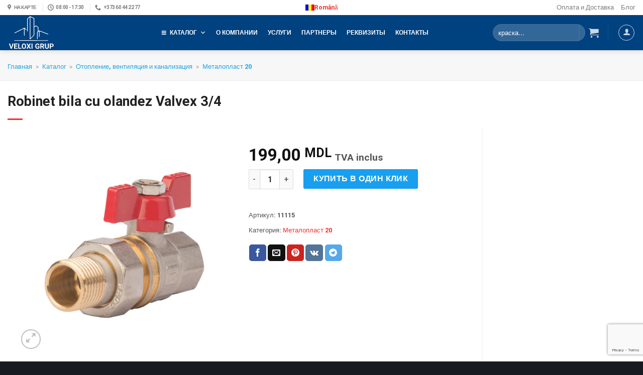

--- FILE ---
content_type: text/html; charset=UTF-8
request_url: https://veloxi.md/ru/product/robinet-bila-cu-olandez-valvex-3-4/
body_size: 44577
content:
<!DOCTYPE html>
<!--[if IE 9 ]> <html lang="ru-RU" class="ie9 loading-site no-js"> <![endif]-->
<!--[if IE 8 ]> <html lang="ru-RU" class="ie8 loading-site no-js"> <![endif]-->
<!--[if (gte IE 9)|!(IE)]><!--><html lang="ru-RU" class="loading-site no-js"> <!--<![endif]-->
<head>
	<meta charset="UTF-8" />
	<link rel="profile" href="https://gmpg.org/xfn/11" />
	<link rel="pingback" href="https://veloxi.md/xmlrpc.php" />
    <meta name="yandex-verification" content="ab4622e124699513" />
	<meta name="yandex-verification" content="38b6716b883fc1d3" />
	<meta name="google-site-verification" content="i7z6HxGHv5CRY0IbIe9LlomB0WC1wj2oBYqmpTcBi5I" />
	
<meta name='robots' content='max-image-preview:large' />
<link rel="alternate" hreflang="ro" href="https://veloxi.md/produs/robinet-bila-cu-olandez-valvex-3-4/" />
<link rel="alternate" hreflang="ru" href="https://veloxi.md/ru/product/robinet-bila-cu-olandez-valvex-3-4/" />
<link rel="alternate" hreflang="x-default" href="https://veloxi.md/produs/robinet-bila-cu-olandez-valvex-3-4/" />
<meta name="viewport" content="width=device-width, initial-scale=1" />
	<!-- This site is optimized with the Yoast SEO Premium plugin v15.7 - https://yoast.com/wordpress/plugins/seo/ -->
	<title>Robinet bila cu olandez Valvex 3/4 - veloxi.md</title><link rel="stylesheet" href="https://veloxi.md/wp-content/cache/min/1/e69de7d65de2c2adbff41ef0d552c974.css" media="all" data-minify="1" />
	<meta name="robots" content="index, follow, max-snippet:-1, max-image-preview:large, max-video-preview:-1" />
	<link rel="canonical" href="https://veloxi.md/ru/product/robinet-bila-cu-olandez-valvex-3-4/" />
	<meta property="og:locale" content="ru_RU" />
	<meta property="og:type" content="product" />
	<meta property="og:title" content="Robinet bila cu olandez Valvex 3/4 - veloxi.md" />
	<meta property="og:url" content="https://veloxi.md/ru/product/robinet-bila-cu-olandez-valvex-3-4/" />
	<meta property="og:site_name" content="veloxi.md" />
	<meta property="article:modified_time" content="2023-02-10T13:37:09+00:00" />
	<meta property="og:image" content="https://veloxi.md/wp-content/uploads/2021/01/Kran-sharovoy-s-amerikankoy-pryamoy_KA11-13-4.jpg" />
	<meta property="og:image:width" content="800" />
	<meta property="og:image:height" content="800" />
	<meta name="twitter:card" content="summary_large_image" />
	<script type="application/ld+json" class="yoast-schema-graph">{"@context":"https://schema.org","@graph":[{"@type":"WebSite","@id":"https://veloxi.md/#website","url":"https://veloxi.md/","name":"veloxi.md","description":"Materiale de constructie in Chisinau","potentialAction":[{"@type":"SearchAction","target":"https://veloxi.md/?s={search_term_string}","query-input":"required name=search_term_string"}],"inLanguage":"ru-RU"},{"@type":"ImageObject","@id":"https://veloxi.md/ru/product/robinet-bila-cu-olandez-valvex-3-4/#primaryimage","inLanguage":"ru-RU","url":"https://veloxi.md/wp-content/uploads/2021/01/Kran-sharovoy-s-amerikankoy-pryamoy_KA11-13-4.jpg","width":800,"height":800},{"@type":"ItemPage","@id":"https://veloxi.md/ru/product/robinet-bila-cu-olandez-valvex-3-4/#webpage","url":"https://veloxi.md/ru/product/robinet-bila-cu-olandez-valvex-3-4/","name":"Robinet bila cu olandez Valvex 3/4 - veloxi.md","isPartOf":{"@id":"https://veloxi.md/#website"},"primaryImageOfPage":{"@id":"https://veloxi.md/ru/product/robinet-bila-cu-olandez-valvex-3-4/#primaryimage"},"datePublished":"2021-01-28T10:57:02+00:00","dateModified":"2023-02-10T13:37:09+00:00","breadcrumb":{"@id":"https://veloxi.md/ru/product/robinet-bila-cu-olandez-valvex-3-4/#breadcrumb"},"inLanguage":"ru-RU","potentialAction":[{"@type":"ReadAction","target":["https://veloxi.md/ru/product/robinet-bila-cu-olandez-valvex-3-4/"]}]},{"@type":"BreadcrumbList","@id":"https://veloxi.md/ru/product/robinet-bila-cu-olandez-valvex-3-4/#breadcrumb","itemListElement":[{"@type":"ListItem","position":1,"item":{"@type":"WebPage","@id":"https://veloxi.md/","url":"https://veloxi.md/","name":"\u0413\u043b\u0430\u0432\u043d\u0430\u044f"}},{"@type":"ListItem","position":2,"item":{"@type":"WebPage","@id":"https://veloxi.md/ru/katalog/","url":"https://veloxi.md/ru/katalog/","name":"\u041a\u0430\u0442\u0430\u043b\u043e\u0433"}},{"@type":"ListItem","position":3,"item":{"@type":"WebPage","@id":"https://veloxi.md/ru/product-category/otoplenie-ventilyaciya-i-kanalizaciya/","url":"https://veloxi.md/ru/product-category/otoplenie-ventilyaciya-i-kanalizaciya/","name":"\u041e\u0442\u043e\u043f\u043b\u0435\u043d\u0438\u0435, \u0432\u0435\u043d\u0442\u0438\u043b\u044f\u0446\u0438\u044f \u0438 \u043a\u0430\u043d\u0430\u043b\u0438\u0437\u0430\u0446\u0438\u044f"}},{"@type":"ListItem","position":4,"item":{"@type":"WebPage","@id":"https://veloxi.md/ru/product-category/otoplenie-ventilyaciya-i-kanalizaciya/metaloplast-20-ru/","url":"https://veloxi.md/ru/product-category/otoplenie-ventilyaciya-i-kanalizaciya/metaloplast-20-ru/","name":"\u041c\u0435\u0442\u0430\u043b\u043e\u043f\u043b\u0430\u0441\u0442 20"}}]}]}</script>
	<meta property="product:price:amount" content="199.00" />
	<meta property="product:price:currency" content="MDL" />
	<meta property="og:availability" content="instock" />
	<meta property="product:availability" content="instock" />
	<meta property="product:retailer_item_id" content="11115" />
	<meta property="product:condition" content="new" />
	<!-- / Yoast SEO Premium plugin. -->


<link rel='dns-prefetch' href='//cdn.jsdelivr.net' />

<link rel='prefetch' href='https://veloxi.md/wp-content/themes/flatsome/assets/js/flatsome.js?ver=f55219565baa8ae8edba' />
<link rel='prefetch' href='https://veloxi.md/wp-content/themes/flatsome/assets/js/chunk.slider.js?ver=3.17.4' />
<link rel='prefetch' href='https://veloxi.md/wp-content/themes/flatsome/assets/js/chunk.popups.js?ver=3.17.4' />
<link rel='prefetch' href='https://veloxi.md/wp-content/themes/flatsome/assets/js/chunk.tooltips.js?ver=3.17.4' />
<link rel='prefetch' href='https://veloxi.md/wp-content/themes/flatsome/assets/js/woocommerce.js?ver=1a392523165907adee6a' />
<link rel="alternate" type="application/rss+xml" title="veloxi.md &raquo; Лента" href="https://veloxi.md/ru/feed/" />
<link rel="alternate" type="application/rss+xml" title="veloxi.md &raquo; Лента комментариев" href="https://veloxi.md/ru/comments/feed/" />
<link rel="alternate" type="application/rss+xml" title="veloxi.md &raquo; Лента комментариев к &laquo;Robinet bila cu olandez Valvex 3/4&raquo;" href="https://veloxi.md/ru/product/robinet-bila-cu-olandez-valvex-3-4/feed/" />
<style id='classic-theme-styles-inline-css' type='text/css'>
/*! This file is auto-generated */
.wp-block-button__link{color:#fff;background-color:#32373c;border-radius:9999px;box-shadow:none;text-decoration:none;padding:calc(.667em + 2px) calc(1.333em + 2px);font-size:1.125em}.wp-block-file__button{background:#32373c;color:#fff;text-decoration:none}
</style>





<style id='woocommerce-inline-inline-css' type='text/css'>
.woocommerce form .form-row .required { visibility: visible; }
</style>



<style id='dashicons-inline-css' type='text/css'>
[data-font="Dashicons"]:before {font-family: 'Dashicons' !important;content: attr(data-icon) !important;speak: none !important;font-weight: normal !important;font-variant: normal !important;text-transform: none !important;line-height: 1 !important;font-style: normal !important;-webkit-font-smoothing: antialiased !important;-moz-osx-font-smoothing: grayscale !important;}
</style>






<style id='flatsome-main-inline-css' type='text/css'>
@font-face {
				font-family: "fl-icons";
				font-display: block;
				src: url(https://veloxi.md/wp-content/themes/flatsome/assets/css/icons/fl-icons.eot?v=3.17.4);
				src:
					url(https://veloxi.md/wp-content/themes/flatsome/assets/css/icons/fl-icons.eot#iefix?v=3.17.4) format("embedded-opentype"),
					url(https://veloxi.md/wp-content/themes/flatsome/assets/css/icons/fl-icons.woff2?v=3.17.4) format("woff2"),
					url(https://veloxi.md/wp-content/themes/flatsome/assets/css/icons/fl-icons.ttf?v=3.17.4) format("truetype"),
					url(https://veloxi.md/wp-content/themes/flatsome/assets/css/icons/fl-icons.woff?v=3.17.4) format("woff"),
					url(https://veloxi.md/wp-content/themes/flatsome/assets/css/icons/fl-icons.svg?v=3.17.4#fl-icons) format("svg");
			}
</style>

<script type="text/javascript" src="https://veloxi.md/wp-includes/js/jquery/jquery.min.js?ver=3.7.1" id="jquery-core-js"></script>
<script type="text/javascript" id="wpml-cookie-js-extra">
/* <![CDATA[ */
var wpml_cookies = {"wp-wpml_current_language":{"value":"ru","expires":1,"path":"\/"}};
var wpml_cookies = {"wp-wpml_current_language":{"value":"ru","expires":1,"path":"\/"}};
/* ]]> */
</script>




<script type="text/javascript" id="wc-add-to-cart-js-extra">
/* <![CDATA[ */
var wc_add_to_cart_params = {"ajax_url":"\/wp-admin\/admin-ajax.php?lang=ru","wc_ajax_url":"\/ru\/?wc-ajax=%%endpoint%%","i18n_view_cart":"\u041f\u0440\u043e\u0441\u043c\u043e\u0442\u0440 \u043a\u043e\u0440\u0437\u0438\u043d\u044b","cart_url":"https:\/\/veloxi.md\/ru\/korzina\/","is_cart":"","cart_redirect_after_add":"no"};
/* ]]> */
</script>






<link rel="https://api.w.org/" href="https://veloxi.md/ru/wp-json/" /><link rel="alternate" title="JSON" type="application/json" href="https://veloxi.md/ru/wp-json/wp/v2/product/29754" /><link rel="alternate" title="oEmbed (JSON)" type="application/json+oembed" href="https://veloxi.md/ru/wp-json/oembed/1.0/embed?url=https%3A%2F%2Fveloxi.md%2Fru%2Fproduct%2Frobinet-bila-cu-olandez-valvex-3-4%2F" />
<link rel="alternate" title="oEmbed (XML)" type="text/xml+oembed" href="https://veloxi.md/ru/wp-json/oembed/1.0/embed?url=https%3A%2F%2Fveloxi.md%2Fru%2Fproduct%2Frobinet-bila-cu-olandez-valvex-3-4%2F&#038;format=xml" />
<meta name="generator" content="WPML ver:4.6.4 stt:44,45;" />
<style>.bg{opacity: 0; transition: opacity 1s; -webkit-transition: opacity 1s;} .bg-loaded{opacity: 1;}</style><!-- Global site tag (gtag.js) - Google Analytics -->
<script async src="https://www.googletagmanager.com/gtag/js?id=UA-163834491-1"></script>
<script>
  window.dataLayer = window.dataLayer || [];
  function gtag(){dataLayer.push(arguments);}
  gtag('js', new Date());

  gtag('config', 'UA-163834491-1');
</script>	<noscript><style>.woocommerce-product-gallery{ opacity: 1 !important; }</style></noscript>
	<style>.wp-block-gallery.is-cropped .blocks-gallery-item picture{height:100%;width:100%;}</style><!-- Call Now Button 1.4.10 (https://callnowbutton.com) [renderer:cloud, id:42e84acd-9d91-4595-90de-58633cb7ba5b]-->
<script data-cnb-version="1.4.10" type="text/javascript" async="async" src="https://user.callnowbutton.com/42e84acd-9d91-4595-90de-58633cb7ba5b.js"></script>
<style id='wp-fonts-local' type='text/css'>
@font-face{font-family:Inter;font-style:normal;font-weight:300 900;font-display:fallback;src:url('https://veloxi.md/wp-content/plugins/woocommerce/assets/fonts/Inter-VariableFont_slnt,wght.woff2') format('woff2');font-stretch:normal;}
@font-face{font-family:Cardo;font-style:normal;font-weight:400;font-display:fallback;src:url('https://veloxi.md/wp-content/plugins/woocommerce/assets/fonts/cardo_normal_400.woff2') format('woff2');}
</style>
<link rel="icon" href="https://veloxi.md/wp-content/uploads/2020/12/cropped-favi-1-32x32.png" sizes="32x32" />
<link rel="icon" href="https://veloxi.md/wp-content/uploads/2020/12/cropped-favi-1-192x192.png" sizes="192x192" />
<link rel="apple-touch-icon" href="https://veloxi.md/wp-content/uploads/2020/12/cropped-favi-1-180x180.png" />
<meta name="msapplication-TileImage" content="https://veloxi.md/wp-content/uploads/2020/12/cropped-favi-1-270x270.png" />
<style id="custom-css" type="text/css">:root {--primary-color: #0f6d98;}.container-width, .full-width .ubermenu-nav, .container, .row{max-width: 1370px}.row.row-collapse{max-width: 1340px}.row.row-small{max-width: 1362.5px}.row.row-large{max-width: 1400px}.header-main{height: 70px}#logo img{max-height: 70px}#logo{width:162px;}#logo a{max-width:280px;}.header-bottom{min-height: 30px}.header-top{min-height: 30px}.transparent .header-main{height: 30px}.transparent #logo img{max-height: 30px}.has-transparent + .page-title:first-of-type,.has-transparent + #main > .page-title,.has-transparent + #main > div > .page-title,.has-transparent + #main .page-header-wrapper:first-of-type .page-title{padding-top: 110px;}.header.show-on-scroll,.stuck .header-main{height:70px!important}.stuck #logo img{max-height: 70px!important}.search-form{ width: 51%;}.header-bg-color {background-color: #00417f}.header-bottom {background-color: #f1f1f1}.top-bar-nav > li > a{line-height: 16px }.header-main .nav > li > a{line-height: 40px }.stuck .header-main .nav > li > a{line-height: 50px }.header-bottom-nav > li > a{line-height: 16px }@media (max-width: 549px) {.header-main{height: 70px}#logo img{max-height: 70px}}.nav-dropdown-has-arrow.nav-dropdown-has-border li.has-dropdown:before{border-bottom-color: #e5f2f9;}.nav .nav-dropdown{border-color: #e5f2f9 }.nav-dropdown{font-size:90%}.nav-dropdown-has-arrow li.has-dropdown:after{border-bottom-color: #edf8ff;}.nav .nav-dropdown{background-color: #edf8ff}.header-top{background-color:#ffffff!important;}/* Color */.accordion-title.active, .has-icon-bg .icon .icon-inner,.logo a, .primary.is-underline, .primary.is-link, .badge-outline .badge-inner, .nav-outline > li.active> a,.nav-outline >li.active > a, .cart-icon strong,[data-color='primary'], .is-outline.primary{color: #0f6d98;}/* Color !important */[data-text-color="primary"]{color: #0f6d98!important;}/* Background Color */[data-text-bg="primary"]{background-color: #0f6d98;}/* Background */.scroll-to-bullets a,.featured-title, .label-new.menu-item > a:after, .nav-pagination > li > .current,.nav-pagination > li > span:hover,.nav-pagination > li > a:hover,.has-hover:hover .badge-outline .badge-inner,button[type="submit"], .button.wc-forward:not(.checkout):not(.checkout-button), .button.submit-button, .button.primary:not(.is-outline),.featured-table .title,.is-outline:hover, .has-icon:hover .icon-label,.nav-dropdown-bold .nav-column li > a:hover, .nav-dropdown.nav-dropdown-bold > li > a:hover, .nav-dropdown-bold.dark .nav-column li > a:hover, .nav-dropdown.nav-dropdown-bold.dark > li > a:hover, .header-vertical-menu__opener ,.is-outline:hover, .tagcloud a:hover,.grid-tools a, input[type='submit']:not(.is-form), .box-badge:hover .box-text, input.button.alt,.nav-box > li > a:hover,.nav-box > li.active > a,.nav-pills > li.active > a ,.current-dropdown .cart-icon strong, .cart-icon:hover strong, .nav-line-bottom > li > a:before, .nav-line-grow > li > a:before, .nav-line > li > a:before,.banner, .header-top, .slider-nav-circle .flickity-prev-next-button:hover svg, .slider-nav-circle .flickity-prev-next-button:hover .arrow, .primary.is-outline:hover, .button.primary:not(.is-outline), input[type='submit'].primary, input[type='submit'].primary, input[type='reset'].button, input[type='button'].primary, .badge-inner{background-color: #0f6d98;}/* Border */.nav-vertical.nav-tabs > li.active > a,.scroll-to-bullets a.active,.nav-pagination > li > .current,.nav-pagination > li > span:hover,.nav-pagination > li > a:hover,.has-hover:hover .badge-outline .badge-inner,.accordion-title.active,.featured-table,.is-outline:hover, .tagcloud a:hover,blockquote, .has-border, .cart-icon strong:after,.cart-icon strong,.blockUI:before, .processing:before,.loading-spin, .slider-nav-circle .flickity-prev-next-button:hover svg, .slider-nav-circle .flickity-prev-next-button:hover .arrow, .primary.is-outline:hover{border-color: #0f6d98}.nav-tabs > li.active > a{border-top-color: #0f6d98}.widget_shopping_cart_content .blockUI.blockOverlay:before { border-left-color: #0f6d98 }.woocommerce-checkout-review-order .blockUI.blockOverlay:before { border-left-color: #0f6d98 }/* Fill */.slider .flickity-prev-next-button:hover svg,.slider .flickity-prev-next-button:hover .arrow{fill: #0f6d98;}/* Focus */.primary:focus-visible, .submit-button:focus-visible, button[type="submit"]:focus-visible { outline-color: #0f6d98!important; }/* Background Color */[data-icon-label]:after, .secondary.is-underline:hover,.secondary.is-outline:hover,.icon-label,.button.secondary:not(.is-outline),.button.alt:not(.is-outline), .badge-inner.on-sale, .button.checkout, .single_add_to_cart_button, .current .breadcrumb-step{ background-color:#f93029; }[data-text-bg="secondary"]{background-color: #f93029;}/* Color */.secondary.is-underline,.secondary.is-link, .secondary.is-outline,.stars a.active, .star-rating:before, .woocommerce-page .star-rating:before,.star-rating span:before, .color-secondary{color: #f93029}/* Color !important */[data-text-color="secondary"]{color: #f93029!important;}/* Border */.secondary.is-outline:hover{border-color:#f93029}/* Focus */.secondary:focus-visible, .alt:focus-visible { outline-color: #f93029!important; }.success.is-underline:hover,.success.is-outline:hover,.success{background-color: #36c267}.success-color, .success.is-link, .success.is-outline{color: #36c267;}.success-border{border-color: #36c267!important;}/* Color !important */[data-text-color="success"]{color: #36c267!important;}/* Background Color */[data-text-bg="success"]{background-color: #36c267;}.alert.is-underline:hover,.alert.is-outline:hover,.alert{background-color: #c50606}.alert.is-link, .alert.is-outline, .color-alert{color: #c50606;}/* Color !important */[data-text-color="alert"]{color: #c50606!important;}/* Background Color */[data-text-bg="alert"]{background-color: #c50606;}body{color: #555555}h1,h2,h3,h4,h5,h6,.heading-font{color: #222222;}body{font-size: 100%;}@media screen and (max-width: 549px){body{font-size: 85%;}}body{font-family: Roboto, sans-serif;}body {font-weight: 400;font-style: normal;}.nav > li > a {font-family: Roboto, sans-serif;}.mobile-sidebar-levels-2 .nav > li > ul > li > a {font-family: Roboto, sans-serif;}.nav > li > a,.mobile-sidebar-levels-2 .nav > li > ul > li > a {font-weight: 700;font-style: normal;}h1,h2,h3,h4,h5,h6,.heading-font, .off-canvas-center .nav-sidebar.nav-vertical > li > a{font-family: Roboto, sans-serif;}h1,h2,h3,h4,h5,h6,.heading-font,.banner h1,.banner h2 {font-weight: 700;font-style: normal;}.alt-font{font-family: Roboto, sans-serif;}.alt-font {font-weight: 400!important;font-style: normal!important;}.breadcrumbs{text-transform: none;}.section-title span{text-transform: none;}a{color: #f93029;}a:hover{color: #4b6a85;}.tagcloud a:hover{border-color: #4b6a85;background-color: #4b6a85;}.widget a{color: #02558c;}.widget a:hover{color: #7187a6;}.widget .tagcloud a:hover{border-color: #7187a6; background-color: #7187a6;}.is-divider{background-color: #f93029;}.has-equal-box-heights .box-image {padding-top: 80%;}.badge-inner.on-sale{background-color: #f93029}.badge-inner.new-bubble{background-color: #368cd7}.price del, .product_list_widget del, del .woocommerce-Price-amount { color: #6b6b6b; }ins .woocommerce-Price-amount { color: #f93029; }input[type='submit'], input[type="button"], button:not(.icon), .button:not(.icon){border-radius: 3px!important}.shop-page-title.featured-title .title-bg{ background-image: url(https://veloxi.md/wp-content/uploads/2021/01/Kran-sharovoy-s-amerikankoy-pryamoy_KA11-13-4.jpg)!important;}@media screen and (min-width: 550px){.products .box-vertical .box-image{min-width: 600px!important;width: 600px!important;}}.footer-1{background-color: #d5e7f2}.footer-2{background-color: #2d333f}.absolute-footer, html{background-color: #181a21}.page-title-small + main .product-container > .row{padding-top:0;}button[name='update_cart'] { display: none; }.nav-vertical-fly-out > li + li {border-top-width: 1px; border-top-style: solid;}/* Custom CSS */.button.sticky-side-button {float: left;position: fixed;background-color: #ff4100;top: calc(90% - 47%);right: -84px;transform: rotate(270deg);z-index: 9999;cursor: pointer;border-radius: 0px!important;}.button.sticky-sidemob-button {float: left;position: fixed;background-color: #ff4100;right: -74px;top: calc(100% - 50%);transform: rotate(270deg);z-index: 9999;cursor: pointer;border-radius: 0px!important;}.button.sticky-side-button-ro {float: left;position: fixed;background-color: #ff4100;top: calc(90% - 47%);right: -99px;transform: rotate(270deg);z-index: 9999;cursor: pointer;border-radius: 0px!important;}.button.sticky-sidemob-button-ro {float: left;position: fixed;background-color: #ff4100;right: -90px;top: calc(100% - 50%);transform: rotate(270deg);z-index: 9999;cursor: pointer;border-radius: 0px!important;}/* Custom CSS Tablet */@media (max-width: 849px){.page-title.shop-page-title.product-page-title.page-title-inner {padding-top: 18px;}.member-box h4 span.person-name {line-height: 1.4!important;font-size: 12px;}}/* Custom CSS Mobile */@media (max-width: 549px){span.wpml-ls-native {display: none;}.page-title-inner.flex-row.medium-flex-wrap.container {padding-top: 5px;}.shop-page-title.category-page-title.page-title {padding-bottom: 1px;}a.filter-button.uppercase.plain {border: 1px solid #dddddd;padding: 5px 7px 5px 8px;background-color: #fefefe;}.flex-col.flex-grow.medium-text-center {margin-bottom: -10px;}ul.product-categories a {font-size: 1.15em;}ul.product-categories ul.children a {font-size: 1.1em;}.yith-wcbr-brand-thumbnail .yith-wcbr-thumbnail-list ul li, .yith-wcbr-brand-thumbnail .yith-wcbr-thumbnail-list ul li.first {clear: none;width: 100%!important;}.member-box h4 span.person-name {line-height: 1.4!important;font-size: 12px;}}.label-new.menu-item > a:after{content:"Новое";}.label-hot.menu-item > a:after{content:"Горячее предложение";}.label-sale.menu-item > a:after{content:"Распродажа";}.label-popular.menu-item > a:after{content:"Самые популярные";}</style>		<style type="text/css" id="wp-custom-css">
			i.wp-svg-tags.tags, i.wp-svg-bubbles-3.bubbles-3, i.wp-svg-loop-2.loop-2, i.wp-svg-credit.credit, i.wp-svg-truck.truck {
    background-color: #00417f;
    padding: 6px 8px 8px 8px;
    border: 2px solid #00417f;
    border-radius: 50%;
}
i.wp-svg-tags.tags:hover, i.wp-svg-bubbles-3.bubbles-3:hover, i.wp-svg-loop-2.loop-2:hover, i.wp-svg-credit.credit:hover, i.wp-svg-truck.truck:hover {
    background-color: #f53400;
    padding: 6px 8px 8px 8px;
    border: 2px solid #f53400;
    border-radius: 50%;
}
h4 {
    line-height: 1.2em;
}
p {
	line-height:1.7em;
}
/* Категориив меню магазина */
li.cat-item {
    font-size: .8em;
}
/* Дочерние категориив меню магазина */
ul.children li.cat-item {
    font-size: 1em;
}
/* Размер цены в карточке товара */
p.price.product-page-price bdi {
    font-size: 1.4em;
}
/* Названия товаров в категориях */
p.name.product-title.woocommerce-loop-product__title a {
    color: #737373;
    text-transform: uppercase;
    font-family: Roboto Condensed;
    font-size: 1.2em;
    line-height: 1em;
}
.ubermenu .ubermenu-submenu-type-flyout>.ubermenu-item {
    min-width: 250px;
}
/* FOOTER  */
.footer-section .ux-menu.ux-menu--divider-solid .ux-menu-link:not(:last-of-type) .ux-menu-link__link {
    border-bottom-style: none;
}
.footer-section .ux-menu-link__link {
    min-height: 1em;
	  padding-top: 0em;
    padding-bottom: .4em;
}
.col.large-3.hide-for-medium {
    border-right: 1px solid #f4f4f4;
}
.is-sticky-column__inner {
    transform: translate3d(0px, 5px, 0px);
}
nav#breadcrumbs {
    font-size: .8em;
}
.shop-page-title.category-page-title.page-title {
    background-color: #f7f7f7;
    padding-bottom: 20px;
    border-bottom: 1px solid #ececec;
}
.page-title.shop-page-title.product-page-title {
    background-color: #f7f7f7;
    border-bottom: 1px solid #eaeaea;
}
.page-title.shop-page-title.product-page-title  .page-title-inner {
    padding-top: 5px;
}
h1.product-title.product_title.entry-title {
    padding-top: 24px;
}
@media (min-width:850px){
.shop-btn {
    display: none!important;
	}}
li.html.custom.html_topbar_right {
    margin-right: 0px;
}
ul.header-nav.header-nav-main.nav.nav-left.nav-spacing-large.nav-uppercase {
    justify-content: center;
}
#mega-menu-wrap-primary #mega-menu-primary > li.mega-menu-flyout ul.mega-sub-menu, #mega-menu-wrap-max_mega_menu_1 #mega-menu-max_mega_menu_1 > li.mega-menu-flyout ul.mega-sub-menu, ul.mega-sub-menu {
    box-shadow: 1px 1px 11px -1px #b7b7b7;
}
@media (max-width: 849px){
.medium-flex-wrap .flex-col {
    padding-top: 15px;
    padding-bottom: 0px;
}}
h3.woocommerce-loop-product__title {
    font-family: Roboto Condensed;
    color: grey;
    font-weight: 500;
    line-height: 1em;
    font-size: 1em;
    margin-bottom: 7px;
}
div#product-sidebar {
    padding-left: 20px;
    padding-right: 20px;
  	border-right:none;
}
.widget_price_filter .price_slider_amount .button {
    border-radius: 99px;
    background-color: #f93029;
}
ul#menu-informaciya, ul#menu-information {
    text-transform: none;
}
.off-canvas-right .mfp-content, .off-canvas-left .mfp-content {
    width: 310px!important;
}
.breadcrumbs a {
    color: rgb(0 153 226 / 88%);
}
/*YITH Plugin */
.yith-wcbr-brands {
    margin-top: 0px;
}
.yith-wcbr-brands-logo {
    margin-top: 0px;
}
/* Metadata product */
.product_meta>span {
    border-top: none;
}
/* CATALOG - PAGE */
.entry-text p {
    line-height: 1.4;
}
/* WIDGET TITLE */
span.widget-title {
    letter-spacing: 0;
}
.tab-panels .panel.active {
    display: block !important;
}
/* CHECKOUT PAGE FORMS */
#shipping_address_1_field, #billing_address_1_field {
    width: 100%;
}
#billing_phone_field {
  width: 47%;
	display: inline-block;
	margin-right:3%;
}

#billing_email_field {
    width: 50%;
    display: inline-block;
}
/* ONE CLICK BUTTON */
#aqbp_quick_buy_btn {
    background-color: #189ff0;
}
.sticky-add-to-cart.sticky-add-to-cart--active input#aqbp_quick_buy_btn {
    margin-bottom: 0px;
    margin-left: 5px;
}
/* li.swiper-slide {
	width:20%!important;
} */

/* SELECT BRAND PAGE */
.yith-wcbr-brand-filter .yith-wcbr-brands-list ul li {
    margin-bottom: 0;
}
.yith-wcbr-brand-thumbnail .yith-wcbr-thumbnail-list ul li {
	margin-left: 0em;
}
.yith-wcbr-brand-thumbnail-carousel.default .yith-wcbr-thumbnail-list:before {
	display:none;
}
/* BANNER SLOGAN */
.demo_store {
    padding: 3px;
}
@media(min-width:601px){
p.woocommerce-store-notice.demo_store {
background-image: url("/wp-content/uploads/2021/11/34563463.jpg") !important;
	}}
@media(max-width:600px){
p.woocommerce-store-notice.demo_store {
background-image: url("/wp-content/uploads/2021/11/banner600-2.jpg") !important;
}}
/*a.woocommerce-store-notice__dismiss-link {
display: none;
}*/
a.woocommerce-store-notice__dismiss-link {
    color: yellow;
	  font-size:12px;
}
p.woocommerce-store-notice.demo_store {
font-style: oblique;
font-size: 1em;
font-family: serif;
font-weight:400;
background-position:center;
background-size:cover;
line-height:1em;
}
/* СТРОКА ПОИСКА */
.live-search-results.text-left.z-top{
	min-width: 300px;
}
/* ЗНАЧОК АККАУНТА */
a.account-link.account-login .image-icon img {
    max-width: 20px;
    min-width: 100%;
}
/* ФИЛЬТР БРЕНДОВ */
.yith-wcbr-brand-thumbnail .yith-wcbr-thumbnail-list ul li {
    display: inline-block!important;
    padding: 0 2px;
	  float: none;
    margin-bottom: 10px;
    position: relative;
}
.yith-wcbr-thumbnail-list ul li {
    width: 31%!important;
    display: inline-block!important;
}
.yith-wcbr-brand-thumbnail .yith-wcbr-thumbnail-list ul li a {
    padding: 0px 5px;
    min-height: 50px;
}
.yith-wcbr-brand-thumbnail .yith-wcbr-thumbnail-list ul {
    margin-left: 5px;
}
/* TEAM BLOCK */

.member-box h4 span.person-name {
    text-transform: none;
    letter-spacing: 0;
	  margin-bottom:20px!important;
	  line-height:1.5!important;
}
.member-box span.person-name br{
	padding-bottom:10px;
}
.member-box span.person-title.is-small.thin-font.op-7 {
    text-transform: none;
    letter-spacing: 0;
	  font-size:11.1px;
}
.phone-nr a {
    color: #195ea1;
}
.phone-nr a:hover{
	text-decoration:underline;
	color:#7f8489;
}
.box-text h4 {
    line-height: 0.7em!important;
}
/* КОНТАКТНЫЕ ДАННЫЕ В TOP HEADER */
ul#header-contact a {
    font-size: x-small!important;
    font-weight: 600!important;
	  letter-spacing:-0.5px;
}
.wpml-ls-legacy-list-horizontal {
    padding: 0 7px;
}
@media(max-width:1000px){
li#mega-menu-item-32657, li#mega-menu-item-32559 {
    background-color: #ff5809!important;
    margin-top: 5px!important;
}}
/* КОНТАКТНЫЕ ДАННЫЕ В TOP HEADER END */
/* CALL NOW BUTTON */
.cnb-floating-label.cnb-single-no-label {
    display: none!important;
}
/* CALL NOW BUTTON END */
/* MINI CART BUTTONS */
p.woocommerce-mini-cart__buttons.buttons a {
    font-size: 80%;
}		</style>
		<style id="flatsome-swatches-css" type="text/css"></style><style id="kirki-inline-styles">/* cyrillic-ext */
@font-face {
  font-family: 'Roboto';
  font-style: normal;
  font-weight: 400;
  font-stretch: normal;
  font-display: swap;
  src: url(https://veloxi.md/wp-content/fonts/roboto/font) format('woff');
  unicode-range: U+0460-052F, U+1C80-1C8A, U+20B4, U+2DE0-2DFF, U+A640-A69F, U+FE2E-FE2F;
}
/* cyrillic */
@font-face {
  font-family: 'Roboto';
  font-style: normal;
  font-weight: 400;
  font-stretch: normal;
  font-display: swap;
  src: url(https://veloxi.md/wp-content/fonts/roboto/font) format('woff');
  unicode-range: U+0301, U+0400-045F, U+0490-0491, U+04B0-04B1, U+2116;
}
/* greek-ext */
@font-face {
  font-family: 'Roboto';
  font-style: normal;
  font-weight: 400;
  font-stretch: normal;
  font-display: swap;
  src: url(https://veloxi.md/wp-content/fonts/roboto/font) format('woff');
  unicode-range: U+1F00-1FFF;
}
/* greek */
@font-face {
  font-family: 'Roboto';
  font-style: normal;
  font-weight: 400;
  font-stretch: normal;
  font-display: swap;
  src: url(https://veloxi.md/wp-content/fonts/roboto/font) format('woff');
  unicode-range: U+0370-0377, U+037A-037F, U+0384-038A, U+038C, U+038E-03A1, U+03A3-03FF;
}
/* math */
@font-face {
  font-family: 'Roboto';
  font-style: normal;
  font-weight: 400;
  font-stretch: normal;
  font-display: swap;
  src: url(https://veloxi.md/wp-content/fonts/roboto/font) format('woff');
  unicode-range: U+0302-0303, U+0305, U+0307-0308, U+0310, U+0312, U+0315, U+031A, U+0326-0327, U+032C, U+032F-0330, U+0332-0333, U+0338, U+033A, U+0346, U+034D, U+0391-03A1, U+03A3-03A9, U+03B1-03C9, U+03D1, U+03D5-03D6, U+03F0-03F1, U+03F4-03F5, U+2016-2017, U+2034-2038, U+203C, U+2040, U+2043, U+2047, U+2050, U+2057, U+205F, U+2070-2071, U+2074-208E, U+2090-209C, U+20D0-20DC, U+20E1, U+20E5-20EF, U+2100-2112, U+2114-2115, U+2117-2121, U+2123-214F, U+2190, U+2192, U+2194-21AE, U+21B0-21E5, U+21F1-21F2, U+21F4-2211, U+2213-2214, U+2216-22FF, U+2308-230B, U+2310, U+2319, U+231C-2321, U+2336-237A, U+237C, U+2395, U+239B-23B7, U+23D0, U+23DC-23E1, U+2474-2475, U+25AF, U+25B3, U+25B7, U+25BD, U+25C1, U+25CA, U+25CC, U+25FB, U+266D-266F, U+27C0-27FF, U+2900-2AFF, U+2B0E-2B11, U+2B30-2B4C, U+2BFE, U+3030, U+FF5B, U+FF5D, U+1D400-1D7FF, U+1EE00-1EEFF;
}
/* symbols */
@font-face {
  font-family: 'Roboto';
  font-style: normal;
  font-weight: 400;
  font-stretch: normal;
  font-display: swap;
  src: url(https://veloxi.md/wp-content/fonts/roboto/font) format('woff');
  unicode-range: U+0001-000C, U+000E-001F, U+007F-009F, U+20DD-20E0, U+20E2-20E4, U+2150-218F, U+2190, U+2192, U+2194-2199, U+21AF, U+21E6-21F0, U+21F3, U+2218-2219, U+2299, U+22C4-22C6, U+2300-243F, U+2440-244A, U+2460-24FF, U+25A0-27BF, U+2800-28FF, U+2921-2922, U+2981, U+29BF, U+29EB, U+2B00-2BFF, U+4DC0-4DFF, U+FFF9-FFFB, U+10140-1018E, U+10190-1019C, U+101A0, U+101D0-101FD, U+102E0-102FB, U+10E60-10E7E, U+1D2C0-1D2D3, U+1D2E0-1D37F, U+1F000-1F0FF, U+1F100-1F1AD, U+1F1E6-1F1FF, U+1F30D-1F30F, U+1F315, U+1F31C, U+1F31E, U+1F320-1F32C, U+1F336, U+1F378, U+1F37D, U+1F382, U+1F393-1F39F, U+1F3A7-1F3A8, U+1F3AC-1F3AF, U+1F3C2, U+1F3C4-1F3C6, U+1F3CA-1F3CE, U+1F3D4-1F3E0, U+1F3ED, U+1F3F1-1F3F3, U+1F3F5-1F3F7, U+1F408, U+1F415, U+1F41F, U+1F426, U+1F43F, U+1F441-1F442, U+1F444, U+1F446-1F449, U+1F44C-1F44E, U+1F453, U+1F46A, U+1F47D, U+1F4A3, U+1F4B0, U+1F4B3, U+1F4B9, U+1F4BB, U+1F4BF, U+1F4C8-1F4CB, U+1F4D6, U+1F4DA, U+1F4DF, U+1F4E3-1F4E6, U+1F4EA-1F4ED, U+1F4F7, U+1F4F9-1F4FB, U+1F4FD-1F4FE, U+1F503, U+1F507-1F50B, U+1F50D, U+1F512-1F513, U+1F53E-1F54A, U+1F54F-1F5FA, U+1F610, U+1F650-1F67F, U+1F687, U+1F68D, U+1F691, U+1F694, U+1F698, U+1F6AD, U+1F6B2, U+1F6B9-1F6BA, U+1F6BC, U+1F6C6-1F6CF, U+1F6D3-1F6D7, U+1F6E0-1F6EA, U+1F6F0-1F6F3, U+1F6F7-1F6FC, U+1F700-1F7FF, U+1F800-1F80B, U+1F810-1F847, U+1F850-1F859, U+1F860-1F887, U+1F890-1F8AD, U+1F8B0-1F8BB, U+1F8C0-1F8C1, U+1F900-1F90B, U+1F93B, U+1F946, U+1F984, U+1F996, U+1F9E9, U+1FA00-1FA6F, U+1FA70-1FA7C, U+1FA80-1FA89, U+1FA8F-1FAC6, U+1FACE-1FADC, U+1FADF-1FAE9, U+1FAF0-1FAF8, U+1FB00-1FBFF;
}
/* vietnamese */
@font-face {
  font-family: 'Roboto';
  font-style: normal;
  font-weight: 400;
  font-stretch: normal;
  font-display: swap;
  src: url(https://veloxi.md/wp-content/fonts/roboto/font) format('woff');
  unicode-range: U+0102-0103, U+0110-0111, U+0128-0129, U+0168-0169, U+01A0-01A1, U+01AF-01B0, U+0300-0301, U+0303-0304, U+0308-0309, U+0323, U+0329, U+1EA0-1EF9, U+20AB;
}
/* latin-ext */
@font-face {
  font-family: 'Roboto';
  font-style: normal;
  font-weight: 400;
  font-stretch: normal;
  font-display: swap;
  src: url(https://veloxi.md/wp-content/fonts/roboto/font) format('woff');
  unicode-range: U+0100-02BA, U+02BD-02C5, U+02C7-02CC, U+02CE-02D7, U+02DD-02FF, U+0304, U+0308, U+0329, U+1D00-1DBF, U+1E00-1E9F, U+1EF2-1EFF, U+2020, U+20A0-20AB, U+20AD-20C0, U+2113, U+2C60-2C7F, U+A720-A7FF;
}
/* latin */
@font-face {
  font-family: 'Roboto';
  font-style: normal;
  font-weight: 400;
  font-stretch: normal;
  font-display: swap;
  src: url(https://veloxi.md/wp-content/fonts/roboto/font) format('woff');
  unicode-range: U+0000-00FF, U+0131, U+0152-0153, U+02BB-02BC, U+02C6, U+02DA, U+02DC, U+0304, U+0308, U+0329, U+2000-206F, U+20AC, U+2122, U+2191, U+2193, U+2212, U+2215, U+FEFF, U+FFFD;
}
/* cyrillic-ext */
@font-face {
  font-family: 'Roboto';
  font-style: normal;
  font-weight: 700;
  font-stretch: normal;
  font-display: swap;
  src: url(https://veloxi.md/wp-content/fonts/roboto/font) format('woff');
  unicode-range: U+0460-052F, U+1C80-1C8A, U+20B4, U+2DE0-2DFF, U+A640-A69F, U+FE2E-FE2F;
}
/* cyrillic */
@font-face {
  font-family: 'Roboto';
  font-style: normal;
  font-weight: 700;
  font-stretch: normal;
  font-display: swap;
  src: url(https://veloxi.md/wp-content/fonts/roboto/font) format('woff');
  unicode-range: U+0301, U+0400-045F, U+0490-0491, U+04B0-04B1, U+2116;
}
/* greek-ext */
@font-face {
  font-family: 'Roboto';
  font-style: normal;
  font-weight: 700;
  font-stretch: normal;
  font-display: swap;
  src: url(https://veloxi.md/wp-content/fonts/roboto/font) format('woff');
  unicode-range: U+1F00-1FFF;
}
/* greek */
@font-face {
  font-family: 'Roboto';
  font-style: normal;
  font-weight: 700;
  font-stretch: normal;
  font-display: swap;
  src: url(https://veloxi.md/wp-content/fonts/roboto/font) format('woff');
  unicode-range: U+0370-0377, U+037A-037F, U+0384-038A, U+038C, U+038E-03A1, U+03A3-03FF;
}
/* math */
@font-face {
  font-family: 'Roboto';
  font-style: normal;
  font-weight: 700;
  font-stretch: normal;
  font-display: swap;
  src: url(https://veloxi.md/wp-content/fonts/roboto/font) format('woff');
  unicode-range: U+0302-0303, U+0305, U+0307-0308, U+0310, U+0312, U+0315, U+031A, U+0326-0327, U+032C, U+032F-0330, U+0332-0333, U+0338, U+033A, U+0346, U+034D, U+0391-03A1, U+03A3-03A9, U+03B1-03C9, U+03D1, U+03D5-03D6, U+03F0-03F1, U+03F4-03F5, U+2016-2017, U+2034-2038, U+203C, U+2040, U+2043, U+2047, U+2050, U+2057, U+205F, U+2070-2071, U+2074-208E, U+2090-209C, U+20D0-20DC, U+20E1, U+20E5-20EF, U+2100-2112, U+2114-2115, U+2117-2121, U+2123-214F, U+2190, U+2192, U+2194-21AE, U+21B0-21E5, U+21F1-21F2, U+21F4-2211, U+2213-2214, U+2216-22FF, U+2308-230B, U+2310, U+2319, U+231C-2321, U+2336-237A, U+237C, U+2395, U+239B-23B7, U+23D0, U+23DC-23E1, U+2474-2475, U+25AF, U+25B3, U+25B7, U+25BD, U+25C1, U+25CA, U+25CC, U+25FB, U+266D-266F, U+27C0-27FF, U+2900-2AFF, U+2B0E-2B11, U+2B30-2B4C, U+2BFE, U+3030, U+FF5B, U+FF5D, U+1D400-1D7FF, U+1EE00-1EEFF;
}
/* symbols */
@font-face {
  font-family: 'Roboto';
  font-style: normal;
  font-weight: 700;
  font-stretch: normal;
  font-display: swap;
  src: url(https://veloxi.md/wp-content/fonts/roboto/font) format('woff');
  unicode-range: U+0001-000C, U+000E-001F, U+007F-009F, U+20DD-20E0, U+20E2-20E4, U+2150-218F, U+2190, U+2192, U+2194-2199, U+21AF, U+21E6-21F0, U+21F3, U+2218-2219, U+2299, U+22C4-22C6, U+2300-243F, U+2440-244A, U+2460-24FF, U+25A0-27BF, U+2800-28FF, U+2921-2922, U+2981, U+29BF, U+29EB, U+2B00-2BFF, U+4DC0-4DFF, U+FFF9-FFFB, U+10140-1018E, U+10190-1019C, U+101A0, U+101D0-101FD, U+102E0-102FB, U+10E60-10E7E, U+1D2C0-1D2D3, U+1D2E0-1D37F, U+1F000-1F0FF, U+1F100-1F1AD, U+1F1E6-1F1FF, U+1F30D-1F30F, U+1F315, U+1F31C, U+1F31E, U+1F320-1F32C, U+1F336, U+1F378, U+1F37D, U+1F382, U+1F393-1F39F, U+1F3A7-1F3A8, U+1F3AC-1F3AF, U+1F3C2, U+1F3C4-1F3C6, U+1F3CA-1F3CE, U+1F3D4-1F3E0, U+1F3ED, U+1F3F1-1F3F3, U+1F3F5-1F3F7, U+1F408, U+1F415, U+1F41F, U+1F426, U+1F43F, U+1F441-1F442, U+1F444, U+1F446-1F449, U+1F44C-1F44E, U+1F453, U+1F46A, U+1F47D, U+1F4A3, U+1F4B0, U+1F4B3, U+1F4B9, U+1F4BB, U+1F4BF, U+1F4C8-1F4CB, U+1F4D6, U+1F4DA, U+1F4DF, U+1F4E3-1F4E6, U+1F4EA-1F4ED, U+1F4F7, U+1F4F9-1F4FB, U+1F4FD-1F4FE, U+1F503, U+1F507-1F50B, U+1F50D, U+1F512-1F513, U+1F53E-1F54A, U+1F54F-1F5FA, U+1F610, U+1F650-1F67F, U+1F687, U+1F68D, U+1F691, U+1F694, U+1F698, U+1F6AD, U+1F6B2, U+1F6B9-1F6BA, U+1F6BC, U+1F6C6-1F6CF, U+1F6D3-1F6D7, U+1F6E0-1F6EA, U+1F6F0-1F6F3, U+1F6F7-1F6FC, U+1F700-1F7FF, U+1F800-1F80B, U+1F810-1F847, U+1F850-1F859, U+1F860-1F887, U+1F890-1F8AD, U+1F8B0-1F8BB, U+1F8C0-1F8C1, U+1F900-1F90B, U+1F93B, U+1F946, U+1F984, U+1F996, U+1F9E9, U+1FA00-1FA6F, U+1FA70-1FA7C, U+1FA80-1FA89, U+1FA8F-1FAC6, U+1FACE-1FADC, U+1FADF-1FAE9, U+1FAF0-1FAF8, U+1FB00-1FBFF;
}
/* vietnamese */
@font-face {
  font-family: 'Roboto';
  font-style: normal;
  font-weight: 700;
  font-stretch: normal;
  font-display: swap;
  src: url(https://veloxi.md/wp-content/fonts/roboto/font) format('woff');
  unicode-range: U+0102-0103, U+0110-0111, U+0128-0129, U+0168-0169, U+01A0-01A1, U+01AF-01B0, U+0300-0301, U+0303-0304, U+0308-0309, U+0323, U+0329, U+1EA0-1EF9, U+20AB;
}
/* latin-ext */
@font-face {
  font-family: 'Roboto';
  font-style: normal;
  font-weight: 700;
  font-stretch: normal;
  font-display: swap;
  src: url(https://veloxi.md/wp-content/fonts/roboto/font) format('woff');
  unicode-range: U+0100-02BA, U+02BD-02C5, U+02C7-02CC, U+02CE-02D7, U+02DD-02FF, U+0304, U+0308, U+0329, U+1D00-1DBF, U+1E00-1E9F, U+1EF2-1EFF, U+2020, U+20A0-20AB, U+20AD-20C0, U+2113, U+2C60-2C7F, U+A720-A7FF;
}
/* latin */
@font-face {
  font-family: 'Roboto';
  font-style: normal;
  font-weight: 700;
  font-stretch: normal;
  font-display: swap;
  src: url(https://veloxi.md/wp-content/fonts/roboto/font) format('woff');
  unicode-range: U+0000-00FF, U+0131, U+0152-0153, U+02BB-02BC, U+02C6, U+02DA, U+02DC, U+0304, U+0308, U+0329, U+2000-206F, U+20AC, U+2122, U+2191, U+2193, U+2212, U+2215, U+FEFF, U+FFFD;
}</style><style type="text/css">/** Mega Menu CSS: fs **/</style>
<noscript><style id="rocket-lazyload-nojs-css">.rll-youtube-player, [data-lazy-src]{display:none !important;}</style></noscript>	<!-- Yandex.Metrika counter -->

<!-- Global site tag (gtag.js) - Google Ads: 10800733539 -->
<script async src="https://www.googletagmanager.com/gtag/js?id=AW-10800733539"></script>
<script>
  window.dataLayer = window.dataLayer || [];
  function gtag(){dataLayer.push(arguments);}
  gtag('js', new Date());

  gtag('config', 'AW-10800733539');
</script>
<!-- Meta Pixel Code -->
<script>
!function(f,b,e,v,n,t,s)
{if(f.fbq)return;n=f.fbq=function(){n.callMethod?
n.callMethod.apply(n,arguments):n.queue.push(arguments)};
if(!f._fbq)f._fbq=n;n.push=n;n.loaded=!0;n.version='2.0';
n.queue=[];t=b.createElement(e);t.async=!0;
t.src=v;s=b.getElementsByTagName(e)[0];
s.parentNode.insertBefore(t,s)}(window, document,'script',
'https://connect.facebook.net/en_US/fbevents.js');
fbq('init', '316705494442428');
fbq('track', 'PageView');
</script>
<noscript><img height="1" width="1" style="display:none"
src="https://www.facebook.com/tr?id=316705494442428&ev=PageView&noscript=1"
/></noscript>
<!-- End Meta Pixel Code -->
</head>

<body data-rsssl=1 class="product-template-default single single-product postid-29754 theme-flatsome woocommerce woocommerce-page woocommerce-no-js mega-menu-primary-mobile mega-menu-max-mega-menu-1 mega-menu-max-mega-menu-2 mega-menu-max-mega-menu-3 mega-menu-primary mega-menu-max-mega-menu-5 full-width header-shadow box-shadow lightbox nav-dropdown-has-border">
<script data-cfasync="false" data-no-defer="1" data-no-minify="1" data-no-optimize="1">if(typeof ewww_webp_supported==="undefined"){var ewww_webp_supported=!1}if(ewww_webp_supported){document.body.classList.add("webp-support")}</script>


<a class="skip-link screen-reader-text" href="#main">Skip to content</a>

<div id="wrapper">

	
	<header id="header" class="header ">
		<div class="header-wrapper">
			<div id="top-bar" class="header-top hide-for-sticky flex-has-center">
    <div class="flex-row container">
      <div class="flex-col hide-for-medium flex-left">
          <ul class="nav nav-left medium-nav-center nav-small  nav-">
              <li class="header-contact-wrapper">
		<ul id="header-contact" class="nav nav-divided nav-uppercase header-contact">
					<li class="">
			  <a target="_blank" rel="noopener noreferrer" href="https://maps.google.com/?q=Ioana Radu 29, Chisinau" title="Ioana Radu 29, Chisinau" class="tooltip">
			  	 <i class="icon-map-pin-fill" style="font-size:12px;" ></i>			     <span>
			     	На карте			     </span>
			  </a>
			</li>
			
			
						<li class="">
			  <a class="tooltip" title="08:00 - 17:30 | Simbata - 14:00 ">
			  	   <i class="icon-clock" style="font-size:12px;" ></i>			        <span>08:00 - 17:30</span>
			  </a>
			 </li>
			
						<li class="">
			  <a href="tel:+373 60 44 22 77" class="tooltip" title="+373 60 44 22 77">
			     <i class="icon-phone" style="font-size:12px;" ></i>			      <span>+373 60 44 22 77</span>
			  </a>
			</li>
				</ul>
</li>
          </ul>
      </div>

      <div class="flex-col hide-for-medium flex-center">
          <ul class="nav nav-center nav-small  nav-">
              <li class="html custom html_nav_position_text">
<div class="wpml-ls-statics-shortcode_actions wpml-ls wpml-ls-legacy-list-horizontal">
	<ul><li class="wpml-ls-slot-shortcode_actions wpml-ls-item wpml-ls-item-ro wpml-ls-first-item wpml-ls-last-item wpml-ls-item-legacy-list-horizontal">
				<a href="https://veloxi.md/produs/robinet-bila-cu-olandez-valvex-3-4/" class="wpml-ls-link">
                                                        <img width="18" height="12"
            class="wpml-ls-flag"
            src="data:image/svg+xml,%3Csvg%20xmlns='http://www.w3.org/2000/svg'%20viewBox='0%200%2018%2012'%3E%3C/svg%3E"
            alt=""
            width=18
            height=12
    data-lazy-src="https://veloxi.md/wp-content/plugins/sitepress-multilingual-cms/res/flags/ro.png" /><noscript><img width="18" height="12"
            class="wpml-ls-flag"
            src="https://veloxi.md/wp-content/plugins/sitepress-multilingual-cms/res/flags/ro.png"
            alt=""
            width=18
            height=12
    /></noscript><span class="wpml-ls-native" lang="ro">Română</span></a>
			</li></ul>
</div>
 </li>          </ul>
      </div>

      <div class="flex-col hide-for-medium flex-right">
         <ul class="nav top-bar-nav nav-right nav-small  nav-">
              <li id="menu-item-32793" class="menu-item menu-item-type-post_type menu-item-object-page menu-item-32793 menu-item-design-default"><a href="https://veloxi.md/ru/livrare-plata/" class="nav-top-link">Оплата и Доставка</a></li>
<li id="menu-item-20142" class="menu-item menu-item-type-post_type menu-item-object-page menu-item-20142 menu-item-design-default"><a href="https://veloxi.md/ru/blog/" class="nav-top-link">Блог</a></li>
          </ul>
      </div>

            <div class="flex-col show-for-medium flex-grow">
          <ul class="nav nav-center nav-small mobile-nav  nav-">
              <li class="header-contact-wrapper">
		<ul id="header-contact" class="nav nav-divided nav-uppercase header-contact">
					<li class="">
			  <a target="_blank" rel="noopener noreferrer" href="https://maps.google.com/?q=Ioana Radu 29, Chisinau" title="Ioana Radu 29, Chisinau" class="tooltip">
			  	 <i class="icon-map-pin-fill" style="font-size:12px;" ></i>			     <span>
			     	На карте			     </span>
			  </a>
			</li>
			
			
						<li class="">
			  <a class="tooltip" title="08:00 - 17:30 | Simbata - 14:00 ">
			  	   <i class="icon-clock" style="font-size:12px;" ></i>			        <span>08:00 - 17:30</span>
			  </a>
			 </li>
			
						<li class="">
			  <a href="tel:+373 60 44 22 77" class="tooltip" title="+373 60 44 22 77">
			     <i class="icon-phone" style="font-size:12px;" ></i>			      <span>+373 60 44 22 77</span>
			  </a>
			</li>
				</ul>
</li>
<li class="html custom html_nav_position_text">
<div class="wpml-ls-statics-shortcode_actions wpml-ls wpml-ls-legacy-list-horizontal">
	<ul><li class="wpml-ls-slot-shortcode_actions wpml-ls-item wpml-ls-item-ro wpml-ls-first-item wpml-ls-last-item wpml-ls-item-legacy-list-horizontal">
				<a href="https://veloxi.md/produs/robinet-bila-cu-olandez-valvex-3-4/" class="wpml-ls-link">
                                                        <img width="18" height="12"
            class="wpml-ls-flag"
            src="data:image/svg+xml,%3Csvg%20xmlns='http://www.w3.org/2000/svg'%20viewBox='0%200%2018%2012'%3E%3C/svg%3E"
            alt=""
            width=18
            height=12
    data-lazy-src="https://veloxi.md/wp-content/plugins/sitepress-multilingual-cms/res/flags/ro.png" /><noscript><img width="18" height="12"
            class="wpml-ls-flag"
            src="https://veloxi.md/wp-content/plugins/sitepress-multilingual-cms/res/flags/ro.png"
            alt=""
            width=18
            height=12
    /></noscript><span class="wpml-ls-native" lang="ro">Română</span></a>
			</li></ul>
</div>
 </li>          </ul>
      </div>
      
    </div>
</div>
<div id="masthead" class="header-main hide-for-sticky nav-dark">
      <div class="header-inner flex-row container logo-left medium-logo-center" role="navigation">

          <!-- Logo -->
          <div id="logo" class="flex-col logo">
            
<!-- Header logo -->
<a href="https://veloxi.md/ru/" title="veloxi.md - Materiale de constructie in Chisinau" rel="home">
		<img width="162" height="70" src="data:image/svg+xml,%3Csvg%20xmlns='http://www.w3.org/2000/svg'%20viewBox='0%200%20162%2070'%3E%3C/svg%3E" class="header_logo header-logo" alt="veloxi.md" data-lazy-src="https://veloxi.md/wp-content/uploads/2021/12/image2vector.svg"/><noscript><img width="162" height="70" src="https://veloxi.md/wp-content/uploads/2021/12/image2vector.svg" class="header_logo header-logo" alt="veloxi.md"/></noscript><img  width="162" height="70" src="data:image/svg+xml,%3Csvg%20xmlns='http://www.w3.org/2000/svg'%20viewBox='0%200%20162%2070'%3E%3C/svg%3E" class="header-logo-dark" alt="veloxi.md" data-lazy-src="https://veloxi.md/wp-content/uploads/2021/12/image2vector.svg"/><noscript><img  width="162" height="70" src="https://veloxi.md/wp-content/uploads/2021/12/image2vector.svg" class="header-logo-dark" alt="veloxi.md"/></noscript></a>
          </div>

          <!-- Mobile Left Elements -->
          <div class="flex-col show-for-medium flex-left">
            <ul class="mobile-nav nav nav-left ">
              <div id="mega-menu-wrap-primary" class="mega-menu-wrap"><div class="mega-menu-toggle"><div class="mega-toggle-blocks-left"></div><div class="mega-toggle-blocks-center"></div><div class="mega-toggle-blocks-right"><div class='mega-toggle-block mega-menu-toggle-animated-block mega-toggle-block-0' id='mega-toggle-block-0'><button aria-label="Toggle Menu" class="mega-toggle-animated mega-toggle-animated-slider" type="button" aria-expanded="false">
                  <span class="mega-toggle-animated-box">
                    <span class="mega-toggle-animated-inner"></span>
                  </span>
                </button></div></div></div><ul id="mega-menu-primary" class="mega-menu max-mega-menu mega-menu-horizontal mega-no-js" data-event="hover" data-effect="slide" data-effect-speed="200" data-effect-mobile="slide" data-effect-speed-mobile="200" data-panel-width=".header-inner.flex-row.container.logo-left" data-mobile-force-width="body" data-second-click="go" data-document-click="collapse" data-vertical-behaviour="standard" data-breakpoint="1170" data-unbind="true" data-mobile-state="collapse_all" data-hover-intent-timeout="300" data-hover-intent-interval="100"><li class='mega-menu-item mega-menu-item-type-custom mega-menu-item-object-custom mega-menu-item-has-children mega-menu-megamenu mega-align-bottom-left mega-menu-grid mega-has-icon mega-icon-left mega-menu-item-32657' id='mega-menu-item-32657'><a class="dashicons-menu-alt mega-menu-link" href="/ru/katalog/" aria-haspopup="true" aria-expanded="false" tabindex="0">Каталог<span class="mega-indicator"></span></a>
<ul class="mega-sub-menu">
<li class='mega-menu-row' id='mega-menu-32657-0'>
	<ul class="mega-sub-menu">
<li class='mega-menu-column mega-menu-columns-3-of-12' id='mega-menu-32657-0-0'>
		<ul class="mega-sub-menu">
<li class='mega-menu-item mega-menu-item-type-custom mega-menu-item-object-custom mega-menu-item-has-children mega-has-icon mega-icon-left mega-disable-link mega-menu-item-32658' id='mega-menu-item-32658'><a class="mega-custom-icon mega-menu-link" tabindex="0">Строительные материалы<span class="mega-indicator"></span></a>
			<ul class="mega-sub-menu">
<li class='mega-menu-item mega-menu-item-type-taxonomy mega-menu-item-object-product_cat mega-menu-item-has-children mega-menu-item-32659' id='mega-menu-item-32659'><a class="mega-menu-link" href="https://veloxi.md/ru/product-category/krovlya-kryshi-vodostok/" aria-haspopup="true" aria-expanded="false">Кровля, Крыши, Водосток<span class="mega-indicator"></span></a>
				<ul class="mega-sub-menu">
<li class='mega-menu-item mega-menu-item-type-taxonomy mega-menu-item-object-product_cat mega-menu-item-32660' id='mega-menu-item-32660'><a class="mega-menu-link" href="https://veloxi.md/ru/product-category/krovlya-kryshi-vodostok/kozyrki-navesy/">Козырьки, Навесы</a></li><li class='mega-menu-item mega-menu-item-type-taxonomy mega-menu-item-object-product_cat mega-menu-item-32661' id='mega-menu-item-32661'><a class="mega-menu-link" href="https://veloxi.md/ru/product-category/krovlya-kryshi-vodostok/gibkaya-cherepica/">Гибкая черепица</a></li><li class='mega-menu-item mega-menu-item-type-taxonomy mega-menu-item-object-product_cat mega-menu-item-32662' id='mega-menu-item-32662'><a class="mega-menu-link" href="https://veloxi.md/ru/product-category/krovlya-kryshi-vodostok/krovelnye-plenki-i-membrany/">Кровельные пленки и мембраны</a></li><li class='mega-menu-item mega-menu-item-type-taxonomy mega-menu-item-object-product_cat mega-menu-item-32663' id='mega-menu-item-32663'><a class="mega-menu-link" href="https://veloxi.md/ru/product-category/krovlya-kryshi-vodostok/aksessuary-dlya-vodostochki-livnevka/">Аксессуары для водосточки</a></li><li class='mega-menu-item mega-menu-item-type-taxonomy mega-menu-item-object-product_cat mega-menu-item-32664' id='mega-menu-item-32664'><a class="mega-menu-link" href="https://veloxi.md/ru/product-category/krovlya-kryshi-vodostok/zhelob-na-100-truba-75-belyj/">Желоб на 100 труба 75 Белый</a></li><li class='mega-menu-item mega-menu-item-type-taxonomy mega-menu-item-object-product_cat mega-menu-item-32665' id='mega-menu-item-32665'><a class="mega-menu-link" href="https://veloxi.md/ru/product-category/krovlya-kryshi-vodostok/zhelob-na-100-truba-75-korichnevyj/">Желоб на 100 труба 75 Коричневый</a></li><li class='mega-menu-item mega-menu-item-type-taxonomy mega-menu-item-object-product_cat mega-menu-item-32666' id='mega-menu-item-32666'><a class="mega-menu-link" href="https://veloxi.md/ru/product-category/krovlya-kryshi-vodostok/zhelob-na-125-truba-90-krasnyj/">Желоб на 125 труба 90 Красный</a></li><li class='mega-menu-item mega-menu-item-type-taxonomy mega-menu-item-object-product_cat mega-menu-item-32667' id='mega-menu-item-32667'><a class="mega-menu-link" href="https://veloxi.md/ru/product-category/krovlya-kryshi-vodostok/zhelob-na-125-truba-90-med/">Желоб на 125 труба 90 Медь</a></li><li class='mega-menu-item mega-menu-item-type-taxonomy mega-menu-item-object-product_cat mega-menu-item-32668' id='mega-menu-item-32668'><a class="mega-menu-link" href="https://veloxi.md/ru/product-category/krovlya-kryshi-vodostok/zhelob-na-125-truba-105-belyj/">Желоб на 125 труба 105 Белый</a></li><li class='mega-menu-item mega-menu-item-type-taxonomy mega-menu-item-object-product_cat mega-menu-item-32669' id='mega-menu-item-32669'><a class="mega-menu-link" href="https://veloxi.md/ru/product-category/krovlya-kryshi-vodostok/zhelob-na-125-truba-105-antracit/">Желоб на 125 труба 105 Антрацит</a></li><li class='mega-menu-item mega-menu-item-type-taxonomy mega-menu-item-object-product_cat mega-menu-item-32670' id='mega-menu-item-32670'><a class="mega-menu-link" href="https://veloxi.md/ru/product-category/krovlya-kryshi-vodostok/zhelob-na-125-truba-105-korichnevyj/">Желоб на 125 труба 105 Коричневый</a></li>				</ul>
</li><li class='mega-menu-item mega-menu-item-type-taxonomy mega-menu-item-object-product_cat mega-menu-item-has-children mega-menu-item-32671' id='mega-menu-item-32671'><a class="mega-menu-link" href="https://veloxi.md/ru/product-category/kirpich-gazobloki-gipsobloki-fortan/" aria-haspopup="true" aria-expanded="false">Кирпич, Газоблоки, Гипсоблоки, Фортан<span class="mega-indicator"></span></a>
				<ul class="mega-sub-menu">
<li class='mega-menu-item mega-menu-item-type-taxonomy mega-menu-item-object-product_cat mega-menu-item-32672' id='mega-menu-item-32672'><a class="mega-menu-link" href="https://veloxi.md/ru/product-category/kirpich-gazobloki-gipsobloki-fortan/kirpich/">Кирпич</a></li><li class='mega-menu-item mega-menu-item-type-taxonomy mega-menu-item-object-product_cat mega-menu-item-32673' id='mega-menu-item-32673'><a class="mega-menu-link" href="https://veloxi.md/ru/product-category/kirpich-gazobloki-gipsobloki-fortan/gazoblok-m500/">Газоблок М500</a></li><li class='mega-menu-item mega-menu-item-type-taxonomy mega-menu-item-object-product_cat mega-menu-item-32674' id='mega-menu-item-32674'><a class="mega-menu-link" href="https://veloxi.md/ru/product-category/kirpich-gazobloki-gipsobloki-fortan/fortan/">Фортан</a></li><li class='mega-menu-item mega-menu-item-type-taxonomy mega-menu-item-object-product_cat mega-menu-item-32675' id='mega-menu-item-32675'><a class="mega-menu-link" href="https://veloxi.md/ru/product-category/kirpich-gazobloki-gipsobloki-fortan/gipsovye-plity/">Гипсоплиты</a></li>				</ul>
</li><li class='mega-menu-item mega-menu-item-type-taxonomy mega-menu-item-object-product_cat mega-menu-item-has-children mega-menu-item-32676' id='mega-menu-item-32676'><a class="mega-menu-link" href="https://veloxi.md/ru/product-category/cement-pesok-shheben-keramzit/" aria-haspopup="true" aria-expanded="false">Цемент, Песок, Щебень, Керамзит<span class="mega-indicator"></span></a>
				<ul class="mega-sub-menu">
<li class='mega-menu-item mega-menu-item-type-taxonomy mega-menu-item-object-product_cat mega-menu-item-32677' id='mega-menu-item-32677'><a class="mega-menu-link" href="https://veloxi.md/ru/product-category/cement-pesok-shheben-keramzit/cement/">Цемент</a></li><li class='mega-menu-item mega-menu-item-type-taxonomy mega-menu-item-object-product_cat mega-menu-item-32678' id='mega-menu-item-32678'><a class="mega-menu-link" href="https://veloxi.md/ru/product-category/cement-pesok-shheben-keramzit/pesok/">Песок</a></li><li class='mega-menu-item mega-menu-item-type-taxonomy mega-menu-item-object-product_cat mega-menu-item-32679' id='mega-menu-item-32679'><a class="mega-menu-link" href="https://veloxi.md/ru/product-category/cement-pesok-shheben-keramzit/gravij-galka-meluza/">Гравий, Галька, Мелуза</a></li>				</ul>
</li><li class='mega-menu-item mega-menu-item-type-taxonomy mega-menu-item-object-product_cat mega-menu-item-has-children mega-menu-item-32680' id='mega-menu-item-32680'><a class="mega-menu-link" href="https://veloxi.md/ru/product-category/termo-gidroizolyaciya/" aria-haspopup="true" aria-expanded="false">Термо- Гидроизоляция<span class="mega-indicator"></span></a>
				<ul class="mega-sub-menu">
<li class='mega-menu-item mega-menu-item-type-taxonomy mega-menu-item-object-product_cat mega-menu-item-32681' id='mega-menu-item-32681'><a class="mega-menu-link" href="https://veloxi.md/ru/product-category/termo-gidroizolyaciya/bazaltovaya-min-vata/">Базальтовая мин. вата</a></li><li class='mega-menu-item mega-menu-item-type-taxonomy mega-menu-item-object-product_cat mega-menu-item-32682' id='mega-menu-item-32682'><a class="mega-menu-link" href="https://veloxi.md/ru/product-category/termo-gidroizolyaciya/steklovata/">Стекловата</a></li>				</ul>
</li>			</ul>
</li><li class='mega-menu-item mega-menu-item-type-custom mega-menu-item-object-custom mega-menu-item-has-children mega-has-icon mega-icon-left mega-disable-link mega-menu-item-32753' id='mega-menu-item-32753'><a class="mega-custom-icon mega-menu-link" tabindex="0">Электрическое оборудование<span class="mega-indicator"></span></a>
			<ul class="mega-sub-menu">
<li class='mega-menu-item mega-menu-item-type-taxonomy mega-menu-item-object-product_cat mega-menu-item-32754' id='mega-menu-item-32754'><a class="mega-menu-link" href="https://veloxi.md/ru/product-category/elektrika/kabelnye-i-elektricheskie-vilki/">Кабельные и электрические вилки</a></li><li class='mega-menu-item mega-menu-item-type-taxonomy mega-menu-item-object-product_cat mega-menu-item-32755' id='mega-menu-item-32755'><a class="mega-menu-link" href="https://veloxi.md/ru/product-category/elektrika/raspredelitelnye-korobki/">Распределительные коробки</a></li><li class='mega-menu-item mega-menu-item-type-taxonomy mega-menu-item-object-product_cat mega-menu-item-32756' id='mega-menu-item-32756'><a class="mega-menu-link" href="https://veloxi.md/ru/product-category/elektrika/lampochki/">Лампочки</a></li><li class='mega-menu-item mega-menu-item-type-taxonomy mega-menu-item-object-product_cat mega-menu-item-32757' id='mega-menu-item-32757'><a class="mega-menu-link" href="https://veloxi.md/ru/product-category/elektrika/gofrirovannaya-truba/">Гофрированная труба</a></li><li class='mega-menu-item mega-menu-item-type-taxonomy mega-menu-item-object-product_cat mega-menu-item-32758' id='mega-menu-item-32758'><a class="mega-menu-link" href="https://veloxi.md/ru/product-category/elektrika/kabel-kanaly/">Кабель-каналы</a></li>			</ul>
</li>		</ul>
</li><li class='mega-menu-column mega-menu-columns-3-of-12' id='mega-menu-32657-0-1'>
		<ul class="mega-sub-menu">
<li class='mega-menu-item mega-menu-item-type-custom mega-menu-item-object-custom mega-menu-item-has-children mega-has-icon mega-icon-left mega-disable-link mega-menu-item-32683' id='mega-menu-item-32683'><a class="mega-custom-icon mega-menu-link" tabindex="0">Отделочные материалы<span class="mega-indicator"></span></a>
			<ul class="mega-sub-menu">
<li class='mega-menu-item mega-menu-item-type-taxonomy mega-menu-item-object-product_cat mega-menu-item-has-children mega-menu-item-32684' id='mega-menu-item-32684'><a class="mega-menu-link" href="https://veloxi.md/ru/product-category/kleya-silikony-peny-montazhnye/" aria-haspopup="true" aria-expanded="false">Клея, Силиконы, Пены монтажные<span class="mega-indicator"></span></a>
				<ul class="mega-sub-menu">
<li class='mega-menu-item mega-menu-item-type-taxonomy mega-menu-item-object-product_cat mega-menu-item-32685' id='mega-menu-item-32685'><a class="mega-menu-link" href="https://veloxi.md/ru/product-category/kleya-silikony-peny-montazhnye/klej-dlya-plitki/">Клей для плитки</a></li><li class='mega-menu-item mega-menu-item-type-taxonomy mega-menu-item-object-product_cat mega-menu-item-32686' id='mega-menu-item-32686'><a class="mega-menu-link" href="https://veloxi.md/ru/product-category/kleya-silikony-peny-montazhnye/klej-dlya-oboev-pva/">Клей для обоев ПВА</a></li><li class='mega-menu-item mega-menu-item-type-taxonomy mega-menu-item-object-product_cat mega-menu-item-32687' id='mega-menu-item-32687'><a class="mega-menu-link" href="https://veloxi.md/ru/product-category/kleya-silikony-peny-montazhnye/kleya-dlya-polistirola-minvaty/">Клея для полистирола, минваты</a></li><li class='mega-menu-item mega-menu-item-type-taxonomy mega-menu-item-object-product_cat mega-menu-item-32688' id='mega-menu-item-32688'><a class="mega-menu-link" href="https://veloxi.md/ru/product-category/kleya-silikony-peny-montazhnye/silikony-i-germetiki/">Силиконы и Герметики</a></li><li class='mega-menu-item mega-menu-item-type-taxonomy mega-menu-item-object-product_cat mega-menu-item-32689' id='mega-menu-item-32689'><a class="mega-menu-link" href="https://veloxi.md/ru/product-category/kleya-silikony-peny-montazhnye/kleya-dlya-parketa/">Клея для паркета</a></li><li class='mega-menu-item mega-menu-item-type-taxonomy mega-menu-item-object-product_cat mega-menu-item-32690' id='mega-menu-item-32690'><a class="mega-menu-link" href="https://veloxi.md/ru/product-category/kleya-silikony-peny-montazhnye/montazhnaya-pena/">Монтажная пена, Пистолеты</a></li><li class='mega-menu-item mega-menu-item-type-taxonomy mega-menu-item-object-product_cat mega-menu-item-32691' id='mega-menu-item-32691'><a class="mega-menu-link" href="https://veloxi.md/ru/product-category/kleya-silikony-peny-montazhnye/nalivnye-poly/">Наливные полы</a></li>				</ul>
</li><li class='mega-menu-item mega-menu-item-type-taxonomy mega-menu-item-object-product_cat mega-menu-item-has-children mega-menu-item-32692' id='mega-menu-item-32692'><a class="mega-menu-link" href="https://veloxi.md/ru/product-category/smesi-shpatlevki-fuga-ugolki/" aria-haspopup="true" aria-expanded="false">Сухие смеси, Шпатлевки, Фуга, Уголки<span class="mega-indicator"></span></a>
				<ul class="mega-sub-menu">
<li class='mega-menu-item mega-menu-item-type-taxonomy mega-menu-item-object-product_cat mega-menu-item-32693' id='mega-menu-item-32693'><a class="mega-menu-link" href="https://veloxi.md/ru/product-category/smesi-shpatlevki-fuga-ugolki/shtukaturki/">Штукатурки</a></li><li class='mega-menu-item mega-menu-item-type-taxonomy mega-menu-item-object-product_cat mega-menu-item-32694' id='mega-menu-item-32694'><a class="mega-menu-link" href="https://veloxi.md/ru/product-category/smesi-shpatlevki-fuga-ugolki/shpatlevki-v-meshkah/">Шпатлевки в мешках</a></li><li class='mega-menu-item mega-menu-item-type-taxonomy mega-menu-item-object-product_cat mega-menu-item-32695' id='mega-menu-item-32695'><a class="mega-menu-link" href="https://veloxi.md/ru/product-category/smesi-shpatlevki-fuga-ugolki/shpatlevki-v-vedrah/">Шпатлевки в ведрах</a></li><li class='mega-menu-item mega-menu-item-type-taxonomy mega-menu-item-object-product_cat mega-menu-item-32696' id='mega-menu-item-32696'><a class="mega-menu-link" href="https://veloxi.md/ru/product-category/smesi-shpatlevki-fuga-ugolki/mayaki/">Маяки</a></li><li class='mega-menu-item mega-menu-item-type-taxonomy mega-menu-item-object-product_cat mega-menu-item-32697' id='mega-menu-item-32697'><a class="mega-menu-link" href="https://veloxi.md/ru/product-category/smesi-shpatlevki-fuga-ugolki/gips-izvest/">Гипс / Известь</a></li><li class='mega-menu-item mega-menu-item-type-taxonomy mega-menu-item-object-product_cat mega-menu-item-32698' id='mega-menu-item-32698'><a class="mega-menu-link" href="https://veloxi.md/ru/product-category/smesi-shpatlevki-fuga-ugolki/2-ru/">Шпатлевка Supraten</a></li><li class='mega-menu-item mega-menu-item-type-taxonomy mega-menu-item-object-product_cat mega-menu-item-32699' id='mega-menu-item-32699'><a class="mega-menu-link" href="https://veloxi.md/ru/product-category/smesi-shpatlevki-fuga-ugolki/fuga-litokol/">Фуга LITOKOL</a></li><li class='mega-menu-item mega-menu-item-type-taxonomy mega-menu-item-object-product_cat mega-menu-item-32700' id='mega-menu-item-32700'><a class="mega-menu-link" href="https://veloxi.md/ru/product-category/smesi-shpatlevki-fuga-ugolki/fuga-sopro/">Фуга Sopro</a></li><li class='mega-menu-item mega-menu-item-type-taxonomy mega-menu-item-object-product_cat mega-menu-item-32701' id='mega-menu-item-32701'><a class="mega-menu-link" href="https://veloxi.md/ru/product-category/smesi-shpatlevki-fuga-ugolki/fuga-atlas/">Фуга Atlas</a></li><li class='mega-menu-item mega-menu-item-type-taxonomy mega-menu-item-object-product_cat mega-menu-item-32702' id='mega-menu-item-32702'><a class="mega-menu-link" href="https://veloxi.md/ru/product-category/smesi-shpatlevki-fuga-ugolki/ugolki-shtukaturnye/">Уголки штукатурные</a></li>				</ul>
</li><li class='mega-menu-item mega-menu-item-type-taxonomy mega-menu-item-object-product_cat mega-menu-item-has-children mega-menu-item-32704' id='mega-menu-item-32704'><a class="mega-menu-link" href="https://veloxi.md/ru/product-category/kraski-laki-gruntovki/" aria-haspopup="true" aria-expanded="false">Краски, Лаки, Грунтовки<span class="mega-indicator"></span></a>
				<ul class="mega-sub-menu">
<li class='mega-menu-item mega-menu-item-type-taxonomy mega-menu-item-object-product_cat mega-menu-item-32705' id='mega-menu-item-32705'><a class="mega-menu-link" href="https://veloxi.md/ru/product-category/kraski-laki-gruntovki/kolery/">Колеры</a></li><li class='mega-menu-item mega-menu-item-type-taxonomy mega-menu-item-object-product_cat mega-menu-item-32706' id='mega-menu-item-32706'><a class="mega-menu-link" href="https://veloxi.md/ru/product-category/kraski-laki-gruntovki/akrilovaya-gruntovka/">Акриловая грунтовка</a></li>				</ul>
</li>			</ul>
</li><li class='mega-menu-item mega-menu-item-type-custom mega-menu-item-object-custom mega-menu-item-has-children mega-has-icon mega-icon-left mega-disable-link mega-menu-item-32759' id='mega-menu-item-32759'><a class="mega-custom-icon mega-menu-link" tabindex="0">Инструменты и оборудование<span class="mega-indicator"></span></a>
			<ul class="mega-sub-menu">
<li class='mega-menu-item mega-menu-item-type-taxonomy mega-menu-item-object-product_cat mega-menu-item-32760' id='mega-menu-item-32760'><a class="mega-menu-link" href="https://veloxi.md/ru/product-category/instrumenty/malyarnyj-instrument/">Малярный инструмент</a></li><li class='mega-menu-item mega-menu-item-type-taxonomy mega-menu-item-object-product_cat mega-menu-item-32761' id='mega-menu-item-32761'><a class="mega-menu-link" href="https://veloxi.md/ru/product-category/instrumenty/instrument-dlya-rezki-i-sverleniya/">Инструмент для резки и сверления</a></li><li class='mega-menu-item mega-menu-item-type-taxonomy mega-menu-item-object-product_cat mega-menu-item-32762' id='mega-menu-item-32762'><a class="mega-menu-link" href="https://veloxi.md/ru/product-category/instrumenty/elektroinstrument/">Электроинструмент</a></li><li class='mega-menu-item mega-menu-item-type-taxonomy mega-menu-item-object-product_cat mega-menu-item-32763' id='mega-menu-item-32763'><a class="mega-menu-link" href="https://veloxi.md/ru/product-category/instrumenty/zashhitnye-instrumenty/">Защитные инструменты</a></li><li class='mega-menu-item mega-menu-item-type-taxonomy mega-menu-item-object-product_cat mega-menu-item-32764' id='mega-menu-item-32764'><a class="mega-menu-link" href="https://veloxi.md/ru/product-category/instrumenty/izmeritelnyj-instrument/">Измерительный инструмент</a></li><li class='mega-menu-item mega-menu-item-type-taxonomy mega-menu-item-object-product_cat mega-menu-item-32765' id='mega-menu-item-32765'><a class="mega-menu-link" href="https://veloxi.md/ru/product-category/instrumenty/plenka-ot-vody-pyli-i-kraski/">Пленки от воды, пыли и краски</a></li><li class='mega-menu-item mega-menu-item-type-taxonomy mega-menu-item-object-product_cat mega-menu-item-32766' id='mega-menu-item-32766'><a class="mega-menu-link" href="https://veloxi.md/ru/product-category/instrumenty/ruchnoj-instrument/">Ручной инструмент</a></li><li class='mega-menu-item mega-menu-item-type-taxonomy mega-menu-item-object-product_cat mega-menu-item-32767' id='mega-menu-item-32767'><a class="mega-menu-link" href="https://veloxi.md/ru/product-category/instrumenty/elektrody-i-svarochnye-apparaty/">Электроды и сварочные аппараты</a></li>			</ul>
</li>		</ul>
</li><li class='mega-menu-column mega-menu-columns-3-of-12' id='mega-menu-32657-0-2'>
		<ul class="mega-sub-menu">
<li class='mega-menu-item mega-menu-item-type-custom mega-menu-item-object-custom mega-menu-item-has-children mega-has-icon mega-icon-left mega-disable-link mega-menu-item-32707' id='mega-menu-item-32707'><a class="mega-custom-icon mega-menu-link" tabindex="0">Отделка, Стен, Пола, Потолков<span class="mega-indicator"></span></a>
			<ul class="mega-sub-menu">
<li class='mega-menu-item mega-menu-item-type-taxonomy mega-menu-item-object-product_cat mega-menu-item-has-children mega-menu-item-32708' id='mega-menu-item-32708'><a class="mega-menu-link" href="https://veloxi.md/ru/product-category/gipsokarton-profili-osp-fanera/" aria-haspopup="true" aria-expanded="false">Гипсокартон, Профили, ОСП, Фанера<span class="mega-indicator"></span></a>
				<ul class="mega-sub-menu">
<li class='mega-menu-item mega-menu-item-type-taxonomy mega-menu-item-object-product_cat mega-menu-item-32709' id='mega-menu-item-32709'><a class="mega-menu-link" href="https://veloxi.md/ru/product-category/gipsokarton-profili-osp-fanera/gipsokarton/">Гипсокартон</a></li><li class='mega-menu-item mega-menu-item-type-taxonomy mega-menu-item-object-product_cat mega-menu-item-32710' id='mega-menu-item-32710'><a class="mega-menu-link" href="https://veloxi.md/ru/product-category/gipsokarton-profili-osp-fanera/profili-dlya-gipsokartona/">Профили для гипсокартона</a></li><li class='mega-menu-item mega-menu-item-type-taxonomy mega-menu-item-object-product_cat mega-menu-item-32711' id='mega-menu-item-32711'><a class="mega-menu-link" href="https://veloxi.md/ru/product-category/gipsokarton-profili-osp-fanera/aksessuary-dlya-profilej/">Аксессуары для профилей</a></li><li class='mega-menu-item mega-menu-item-type-taxonomy mega-menu-item-object-product_cat mega-menu-item-32712' id='mega-menu-item-32712'><a class="mega-menu-link" href="https://veloxi.md/ru/product-category/gipsokarton-profili-osp-fanera/ocinkovannyj-list/">Оцинкованный лист</a></li><li class='mega-menu-item mega-menu-item-type-taxonomy mega-menu-item-object-product_cat mega-menu-item-32713' id='mega-menu-item-32713'><a class="mega-menu-link" href="https://veloxi.md/ru/product-category/gipsokarton-profili-osp-fanera/osp-3/">ОСП 3</a></li><li class='mega-menu-item mega-menu-item-type-taxonomy mega-menu-item-object-product_cat mega-menu-item-32714' id='mega-menu-item-32714'><a class="mega-menu-link" href="https://veloxi.md/ru/product-category/gipsokarton-profili-osp-fanera/fanera/">Фанера</a></li>				</ul>
</li><li class='mega-menu-item mega-menu-item-type-taxonomy mega-menu-item-object-product_cat mega-menu-item-has-children mega-menu-item-32715' id='mega-menu-item-32715'><a class="mega-menu-link" href="https://veloxi.md/ru/product-category/vagonka-derevyannaya-plastikovaya/" aria-haspopup="true" aria-expanded="false">Вагонка деревянная и пластиковая<span class="mega-indicator"></span></a>
				<ul class="mega-sub-menu">
<li class='mega-menu-item mega-menu-item-type-taxonomy mega-menu-item-object-product_cat mega-menu-item-32716' id='mega-menu-item-32716'><a class="mega-menu-link" href="https://veloxi.md/ru/product-category/vagonka-derevyannaya-plastikovaya/vagonka-plastikovaya-i-komplektujushhie/">Вагонка пластиковая и комплектующие</a></li><li class='mega-menu-item mega-menu-item-type-taxonomy mega-menu-item-object-product_cat mega-menu-item-32717' id='mega-menu-item-32717'><a class="mega-menu-link" href="https://veloxi.md/ru/product-category/vagonka-derevyannaya-plastikovaya/vagonka-derevyannaya-i-komplektujushhie/">Вагонка деревянная и комплектующие</a></li>				</ul>
</li><li class='mega-menu-item mega-menu-item-type-taxonomy mega-menu-item-object-product_cat mega-menu-item-has-children mega-menu-item-32718' id='mega-menu-item-32718'><a class="mega-menu-link" href="https://veloxi.md/ru/product-category/parket-plintusa/" aria-haspopup="true" aria-expanded="false">Паркет, Плинтуса<span class="mega-indicator"></span></a>
				<ul class="mega-sub-menu">
<li class='mega-menu-item mega-menu-item-type-taxonomy mega-menu-item-object-product_cat mega-menu-item-32719' id='mega-menu-item-32719'><a class="mega-menu-link" href="https://veloxi.md/ru/product-category/parket-plintusa/laminat/">Ламинат</a></li><li class='mega-menu-item mega-menu-item-type-taxonomy mega-menu-item-object-product_cat mega-menu-item-32720' id='mega-menu-item-32720'><a class="mega-menu-link" href="https://veloxi.md/ru/product-category/parket-plintusa/podlozhka-dlya-laminata/">Подложка для ламината</a></li><li class='mega-menu-item mega-menu-item-type-taxonomy mega-menu-item-object-product_cat mega-menu-item-32721' id='mega-menu-item-32721'><a class="mega-menu-link" href="https://veloxi.md/ru/product-category/parket-plintusa/plintus-55-mm/">Плинтус 55 mm</a></li>				</ul>
</li><li class='mega-menu-item mega-menu-item-type-taxonomy mega-menu-item-object-product_cat mega-menu-item-has-children mega-menu-item-32722' id='mega-menu-item-32722'><a class="mega-menu-link" href="https://veloxi.md/ru/product-category/setki-dlya-armirovaniya/" aria-haspopup="true" aria-expanded="false">Сетка для армирования<span class="mega-indicator"></span></a>
				<ul class="mega-sub-menu">
<li class='mega-menu-item mega-menu-item-type-taxonomy mega-menu-item-object-product_cat mega-menu-item-32723' id='mega-menu-item-32723'><a class="mega-menu-link" href="https://veloxi.md/ru/product-category/setki-dlya-armirovaniya/setka-iz-steklovolokna/">Сетка из стекловолокна</a></li><li class='mega-menu-item mega-menu-item-type-taxonomy mega-menu-item-object-product_cat mega-menu-item-32724' id='mega-menu-item-32724'><a class="mega-menu-link" href="https://veloxi.md/ru/product-category/setki-dlya-armirovaniya/polipropilenovaya-fibra/">Полипропиленовая фибра</a></li><li class='mega-menu-item mega-menu-item-type-taxonomy mega-menu-item-object-product_cat mega-menu-item-32725' id='mega-menu-item-32725'><a class="mega-menu-link" href="https://veloxi.md/ru/product-category/setki-dlya-armirovaniya/steklotkanevye-oboi/">Стеклотканевые обои</a></li>				</ul>
</li><li class='mega-menu-item mega-menu-item-type-taxonomy mega-menu-item-object-product_cat mega-menu-item-has-children mega-menu-item-32726' id='mega-menu-item-32726'><a class="mega-menu-link" href="https://veloxi.md/ru/product-category/plastik-v-stroitelstve/" aria-haspopup="true" aria-expanded="false">Пластик в строительстве<span class="mega-indicator"></span></a>
				<ul class="mega-sub-menu">
<li class='mega-menu-item mega-menu-item-type-taxonomy mega-menu-item-object-product_cat mega-menu-item-32727' id='mega-menu-item-32727'><a class="mega-menu-link" href="https://veloxi.md/ru/product-category/plastik-v-stroitelstve/nalichniki-pvh/">Наличники ПВХ</a></li><li class='mega-menu-item mega-menu-item-type-taxonomy mega-menu-item-object-product_cat mega-menu-item-32728' id='mega-menu-item-32728'><a class="mega-menu-link" href="https://veloxi.md/ru/product-category/plastik-v-stroitelstve/potolochnye-plintusa/">Потолочные плинтуса</a></li>				</ul>
</li><li class='mega-menu-item mega-menu-item-type-taxonomy mega-menu-item-object-product_cat mega-menu-item-has-children mega-menu-item-32729' id='mega-menu-item-32729'><a class="mega-menu-link" href="https://veloxi.md/ru/product-category/aljuminievye-dekorativnye-profili/" aria-haspopup="true" aria-expanded="false">Алюминиевые декоративные профили<span class="mega-indicator"></span></a>
				<ul class="mega-sub-menu">
<li class='mega-menu-item mega-menu-item-type-taxonomy mega-menu-item-object-product_cat mega-menu-item-32730' id='mega-menu-item-32730'><a class="mega-menu-link" href="https://veloxi.md/ru/product-category/plastik-v-stroitelstve/potolochnye-plintusa/">Потолочные плинтуса</a></li><li class='mega-menu-item mega-menu-item-type-taxonomy mega-menu-item-object-product_cat mega-menu-item-32731' id='mega-menu-item-32731'><a class="mega-menu-link" href="https://veloxi.md/ru/product-category/plastik-v-stroitelstve/plintus-dlya-vanny/">Плинтус ПВХ для ванны</a></li><li class='mega-menu-item mega-menu-item-type-taxonomy mega-menu-item-object-product_cat mega-menu-item-32732' id='mega-menu-item-32732'><a class="mega-menu-link" href="https://veloxi.md/ru/product-category/smesi-shpatlevki-fuga-ugolki/ugolki-shtukaturnye/">Уголки штукатурные</a></li><li class='mega-menu-item mega-menu-item-type-taxonomy mega-menu-item-object-product_cat mega-menu-item-32733' id='mega-menu-item-32733'><a class="mega-menu-link" href="https://veloxi.md/ru/product-category/plastik-v-stroitelstve/ugolok-pvh-dlya-oboev/">Уголок ПВХ для обоев</a></li><li class='mega-menu-item mega-menu-item-type-taxonomy mega-menu-item-object-product_cat mega-menu-item-32734' id='mega-menu-item-32734'><a class="mega-menu-link" href="https://veloxi.md/ru/product-category/plastik-v-stroitelstve/ugolok-pvh-dlya-plitki-krestiki/">Уголок ПВХ и крестики для плитки</a></li><li class='mega-menu-item mega-menu-item-type-taxonomy mega-menu-item-object-product_cat mega-menu-item-32735' id='mega-menu-item-32735'><a class="mega-menu-link" href="https://veloxi.md/ru/product-category/plastik-v-stroitelstve/universalnyj-ugolok/">Универсальный уголок ПВХ</a></li><li class='mega-menu-item mega-menu-item-type-taxonomy mega-menu-item-object-product_cat mega-menu-item-32736' id='mega-menu-item-32736'><a class="mega-menu-link" href="https://veloxi.md/ru/product-category/plastik-v-stroitelstve/fartuki-dlya-kuhni-iz-pvh/">Фартуки для кухни из ПВХ</a></li><li class='mega-menu-item mega-menu-item-type-taxonomy mega-menu-item-object-product_cat mega-menu-item-32737' id='mega-menu-item-32737'><a class="mega-menu-link" href="https://veloxi.md/ru/product-category/aljuminievye-dekorativnye-profili/porozhki-dekorativnye-0-9-m/">Порожки декоративные 0.9 м</a></li><li class='mega-menu-item mega-menu-item-type-taxonomy mega-menu-item-object-product_cat mega-menu-item-32738' id='mega-menu-item-32738'><a class="mega-menu-link" href="https://veloxi.md/ru/product-category/aljuminievye-dekorativnye-profili/porozhki-dekorativnye-2-7-m/">Порожки декоративные 2.7 м</a></li>				</ul>
</li>			</ul>
</li>		</ul>
</li><li class='mega-menu-column mega-menu-columns-3-of-12' id='mega-menu-32657-0-3'>
		<ul class="mega-sub-menu">
<li class='mega-menu-item mega-menu-item-type-custom mega-menu-item-object-custom mega-menu-item-has-children mega-has-icon mega-icon-left mega-disable-link mega-menu-item-32768' id='mega-menu-item-32768'><a class="mega-custom-icon mega-menu-link" tabindex="0">Хоз. товары, Сад<span class="mega-indicator"></span></a>
			<ul class="mega-sub-menu">
<li class='mega-menu-item mega-menu-item-type-taxonomy mega-menu-item-object-product_cat mega-menu-item-has-children mega-menu-item-32769' id='mega-menu-item-32769'><a class="mega-menu-link" href="https://veloxi.md/ru/product-category/djubelya-shurupy-gvozdi/" aria-haspopup="true" aria-expanded="false">Дюбеля, Шурупы, Гвозди<span class="mega-indicator"></span></a>
				<ul class="mega-sub-menu">
<li class='mega-menu-item mega-menu-item-type-taxonomy mega-menu-item-object-product_cat mega-menu-item-32770' id='mega-menu-item-32770'><a class="mega-menu-link" href="https://veloxi.md/ru/product-category/djubelya-shurupy-gvozdi/djubelya-dlya-teploizolyacii/">Дюбеля для теплоизоляции</a></li><li class='mega-menu-item mega-menu-item-type-taxonomy mega-menu-item-object-product_cat mega-menu-item-32771' id='mega-menu-item-32771'><a class="mega-menu-link" href="https://veloxi.md/ru/product-category/djubelya-shurupy-gvozdi/djubelya-po-metallu/">Дюбеля для металла</a></li><li class='mega-menu-item mega-menu-item-type-taxonomy mega-menu-item-object-product_cat mega-menu-item-32772' id='mega-menu-item-32772'><a class="mega-menu-link" href="https://veloxi.md/ru/product-category/djubelya-shurupy-gvozdi/djubelya-dlya-dereva/">Дюбеля для дерева</a></li><li class='mega-menu-item mega-menu-item-type-taxonomy mega-menu-item-object-product_cat mega-menu-item-32773' id='mega-menu-item-32773'><a class="mega-menu-link" href="https://veloxi.md/ru/product-category/djubelya-shurupy-gvozdi/djubelya-sm-smg/">Дюбеля SM и SMG</a></li><li class='mega-menu-item mega-menu-item-type-taxonomy mega-menu-item-object-product_cat mega-menu-item-32774' id='mega-menu-item-32774'><a class="mega-menu-link" href="https://veloxi.md/ru/product-category/djubelya-shurupy-gvozdi/gvozdi/">Гвозди</a></li><li class='mega-menu-item mega-menu-item-type-taxonomy mega-menu-item-object-product_cat mega-menu-item-32775' id='mega-menu-item-32775'><a class="mega-menu-link" href="https://veloxi.md/ru/product-category/djubelya-shurupy-gvozdi/shurupy-dlya-metalla/">Шурупы по металлу</a></li><li class='mega-menu-item mega-menu-item-type-taxonomy mega-menu-item-object-product_cat mega-menu-item-32776' id='mega-menu-item-32776'><a class="mega-menu-link" href="https://veloxi.md/ru/product-category/djubelya-shurupy-gvozdi/shurupy-dlya-dereva/">Шурупы по дереву</a></li>				</ul>
</li><li class='mega-menu-item mega-menu-item-type-taxonomy mega-menu-item-object-product_cat mega-menu-item-has-children mega-menu-item-32777' id='mega-menu-item-32777'><a class="mega-menu-link" href="https://veloxi.md/ru/product-category/lestnicy-i-tachki/" aria-haspopup="true" aria-expanded="false">Лестницы и тачки<span class="mega-indicator"></span></a>
				<ul class="mega-sub-menu">
<li class='mega-menu-item mega-menu-item-type-taxonomy mega-menu-item-object-product_cat mega-menu-item-32778' id='mega-menu-item-32778'><a class="mega-menu-link" href="https://veloxi.md/ru/product-category/lestnicy-i-tachki/lestnicy-iz-ocinkovannogo-metalla/">Лестницы из оцинкованного металла</a></li><li class='mega-menu-item mega-menu-item-type-taxonomy mega-menu-item-object-product_cat mega-menu-item-32779' id='mega-menu-item-32779'><a class="mega-menu-link" href="https://veloxi.md/ru/product-category/lestnicy-i-tachki/aljuminievye-lestnicy/">Алюминиевые лестницы</a></li><li class='mega-menu-item mega-menu-item-type-taxonomy mega-menu-item-object-product_cat mega-menu-item-32780' id='mega-menu-item-32780'><a class="mega-menu-link" href="https://veloxi.md/ru/product-category/lestnicy-i-tachki/promyshlennye-lestincy/">Промышленные лестницы</a></li><li class='mega-menu-item mega-menu-item-type-taxonomy mega-menu-item-object-product_cat mega-menu-item-32781' id='mega-menu-item-32781'><a class="mega-menu-link" href="https://veloxi.md/ru/product-category/lestnicy-i-tachki/lestnica-s-platformoj/">Лестница с платформой</a></li><li class='mega-menu-item mega-menu-item-type-taxonomy mega-menu-item-object-product_cat mega-menu-item-32782' id='mega-menu-item-32782'><a class="mega-menu-link" href="https://veloxi.md/ru/product-category/lestnicy-i-tachki/derevyannye-mansardnye-lestnicy/">Деревянные мансардные лестницы</a></li><li class='mega-menu-item mega-menu-item-type-taxonomy mega-menu-item-object-product_cat mega-menu-item-32783' id='mega-menu-item-32783'><a class="mega-menu-link" href="https://veloxi.md/ru/product-category/lestnicy-i-tachki/tachki-stroitelnye/">Тачки строительные</a></li>				</ul>
</li>			</ul>
</li><li class='mega-menu-item mega-menu-item-type-custom mega-menu-item-object-custom mega-menu-item-has-children mega-has-icon mega-icon-left mega-disable-link mega-menu-item-32739' id='mega-menu-item-32739'><a class="mega-custom-icon mega-menu-link" tabindex="0">Отопление, Вода, Вентиляция, Канализация<span class="mega-indicator"></span></a>
			<ul class="mega-sub-menu">
<li class='mega-menu-item mega-menu-item-type-taxonomy mega-menu-item-object-product_cat mega-menu-item-32740' id='mega-menu-item-32740'><a class="mega-menu-link" href="https://veloxi.md/ru/product-category/otoplenie-ventilyaciya-i-kanalizaciya/kanalizacionnye-truby-32-aksesuary/">Канализационные трубы 32 Аксесуары</a></li><li class='mega-menu-item mega-menu-item-type-taxonomy mega-menu-item-object-product_cat mega-menu-item-32741' id='mega-menu-item-32741'><a class="mega-menu-link" href="https://veloxi.md/ru/product-category/otoplenie-ventilyaciya-i-kanalizaciya/kanalizacionnye-truby-40-aksesuary/">Канализационные трубы 40 Аксесуары</a></li><li class='mega-menu-item mega-menu-item-type-taxonomy mega-menu-item-object-product_cat mega-menu-item-32742' id='mega-menu-item-32742'><a class="mega-menu-link" href="https://veloxi.md/ru/product-category/otoplenie-ventilyaciya-i-kanalizaciya/kanalizacionnaya-truba-50-aksessuary/">Канализационная труба 50 и Аксессуары</a></li><li class='mega-menu-item mega-menu-item-type-taxonomy mega-menu-item-object-product_cat mega-menu-item-32743' id='mega-menu-item-32743'><a class="mega-menu-link" href="https://veloxi.md/ru/product-category/otoplenie-ventilyaciya-i-kanalizaciya/kanalizacionnye-truby-75-aksesuary/">Канализационные трубы 75 Аксесуары</a></li><li class='mega-menu-item mega-menu-item-type-taxonomy mega-menu-item-object-product_cat mega-menu-item-32744' id='mega-menu-item-32744'><a class="mega-menu-link" href="https://veloxi.md/ru/product-category/otoplenie-ventilyaciya-i-kanalizaciya/kanalizacionnaya-truba-110-aksessuary/">Канализационная труба 110 и Аксессуары</a></li><li class='mega-menu-item mega-menu-item-type-taxonomy mega-menu-item-object-product_cat mega-menu-item-32745' id='mega-menu-item-32745'><a class="mega-menu-link" href="https://veloxi.md/ru/product-category/otoplenie-ventilyaciya-i-kanalizaciya/truba-kanaliacionnaya-na-110-oranzh/">Труба каналиационная на 110 Оранж</a></li><li class='mega-menu-item mega-menu-item-type-taxonomy mega-menu-item-object-product_cat mega-menu-item-32746' id='mega-menu-item-32746'><a class="mega-menu-link" href="https://veloxi.md/ru/product-category/otoplenie-ventilyaciya-i-kanalizaciya/truba-kanaliacionnaya-na-160-oranzh/">Труба каналиационная на 160 Оранж</a></li><li class='mega-menu-item mega-menu-item-type-taxonomy mega-menu-item-object-product_cat mega-menu-item-32747' id='mega-menu-item-32747'><a class="mega-menu-link" href="https://veloxi.md/ru/product-category/otoplenie-ventilyaciya-i-kanalizaciya/vozdushnye-truby-aksessuary/">Воздушные трубы и аксессуары</a></li><li class='mega-menu-item mega-menu-item-type-taxonomy mega-menu-item-object-product_cat mega-menu-item-32748' id='mega-menu-item-32748'><a class="mega-menu-link" href="https://veloxi.md/ru/product-category/otoplenie-ventilyaciya-i-kanalizaciya/stroitelnye-dvercy-pvh/">Строительные дверцы ПВХ</a></li><li class='mega-menu-item mega-menu-item-type-taxonomy mega-menu-item-object-product_cat mega-menu-item-32749' id='mega-menu-item-32749'><a class="mega-menu-link" href="https://veloxi.md/ru/product-category/otoplenie-ventilyaciya-i-kanalizaciya/ventilyacionnye-reshetki/">Вентиляционные решетки</a></li><li class='mega-menu-item mega-menu-item-type-taxonomy mega-menu-item-object-product_cat mega-menu-item-32750' id='mega-menu-item-32750'><a class="mega-menu-link" href="https://veloxi.md/ru/product-category/otoplenie-ventilyaciya-i-kanalizaciya/rekuperatory-ventilyatory/">Рекуператоры и Вентиляторы</a></li><li class='mega-menu-item mega-menu-item-type-taxonomy mega-menu-item-object-product_cat mega-current-product-ancestor mega-current-menu-parent mega-current-product-parent mega-menu-item-32703' id='mega-menu-item-32703'><a class="mega-menu-link" href="https://veloxi.md/ru/product-category/otoplenie-ventilyaciya-i-kanalizaciya/metaloplast-20-ru/">Металопласт 20</a></li><li class='mega-menu-item mega-menu-item-type-taxonomy mega-menu-item-object-product_cat mega-menu-item-32751' id='mega-menu-item-32751'><a class="mega-menu-link" href="https://veloxi.md/ru/product-category/otoplenie-ventilyaciya-i-kanalizaciya/polipropilen-20/">Полипропилен 20</a></li><li class='mega-menu-item mega-menu-item-type-taxonomy mega-menu-item-object-product_cat mega-menu-item-32752' id='mega-menu-item-32752'><a class="mega-menu-link" href="https://veloxi.md/ru/product-category/otoplenie-ventilyaciya-i-kanalizaciya/polipropilen-32/">Полипропилен 32</a></li>			</ul>
</li>		</ul>
</li>	</ul>
</li></ul>
</li><li class='mega-menu-item mega-menu-item-type-post_type mega-menu-item-object-page mega-align-bottom-left mega-menu-flyout mega-menu-item-31085' id='mega-menu-item-31085'><a class="mega-menu-link" href="https://veloxi.md/ru/despre-companie/" tabindex="0">О Компании</a></li><li class='mega-menu-item mega-menu-item-type-post_type mega-menu-item-object-page mega-align-bottom-left mega-menu-flyout mega-menu-item-31080' id='mega-menu-item-31080'><a class="mega-menu-link" href="https://veloxi.md/ru/servicii/" tabindex="0">Услуги</a></li><li class='mega-menu-item mega-menu-item-type-post_type mega-menu-item-object-page mega-align-bottom-left mega-menu-flyout mega-menu-item-31082' id='mega-menu-item-31082'><a class="mega-menu-link" href="https://veloxi.md/ru/parteneri/" tabindex="0">Партнеры</a></li><li class='mega-menu-item mega-menu-item-type-post_type mega-menu-item-object-page mega-align-bottom-left mega-menu-flyout mega-menu-item-31086' id='mega-menu-item-31086'><a class="mega-menu-link" href="https://veloxi.md/ru/rechizite/" tabindex="0">Реквизиты</a></li><li class='mega-menu-item mega-menu-item-type-post_type mega-menu-item-object-page mega-align-bottom-left mega-menu-flyout mega-menu-item-31084' id='mega-menu-item-31084'><a class="mega-menu-link" href="https://veloxi.md/ru/contact-us/" tabindex="0">Контакты</a></li></ul></div>            </ul>
          </div>

          <!-- Left Elements -->
          <div class="flex-col hide-for-medium flex-left
            flex-grow">
            <ul class="header-nav header-nav-main nav nav-left  nav-spacing-large nav-uppercase" >
              <div id="mega-menu-wrap-primary" class="mega-menu-wrap"><div class="mega-menu-toggle"><div class="mega-toggle-blocks-left"></div><div class="mega-toggle-blocks-center"></div><div class="mega-toggle-blocks-right"><div class='mega-toggle-block mega-menu-toggle-animated-block mega-toggle-block-0' id='mega-toggle-block-0'><button aria-label="Toggle Menu" class="mega-toggle-animated mega-toggle-animated-slider" type="button" aria-expanded="false">
                  <span class="mega-toggle-animated-box">
                    <span class="mega-toggle-animated-inner"></span>
                  </span>
                </button></div></div></div><ul id="mega-menu-primary" class="mega-menu max-mega-menu mega-menu-horizontal mega-no-js" data-event="hover" data-effect="slide" data-effect-speed="200" data-effect-mobile="slide" data-effect-speed-mobile="200" data-panel-width=".header-inner.flex-row.container.logo-left" data-mobile-force-width="body" data-second-click="go" data-document-click="collapse" data-vertical-behaviour="standard" data-breakpoint="1170" data-unbind="true" data-mobile-state="collapse_all" data-hover-intent-timeout="300" data-hover-intent-interval="100"><li class='mega-menu-item mega-menu-item-type-custom mega-menu-item-object-custom mega-menu-item-has-children mega-menu-megamenu mega-align-bottom-left mega-menu-grid mega-has-icon mega-icon-left mega-menu-item-32657' id='mega-menu-item-32657'><a class="dashicons-menu-alt mega-menu-link" href="/ru/katalog/" aria-haspopup="true" aria-expanded="false" tabindex="0">Каталог<span class="mega-indicator"></span></a>
<ul class="mega-sub-menu">
<li class='mega-menu-row' id='mega-menu-32657-0'>
	<ul class="mega-sub-menu">
<li class='mega-menu-column mega-menu-columns-3-of-12' id='mega-menu-32657-0-0'>
		<ul class="mega-sub-menu">
<li class='mega-menu-item mega-menu-item-type-custom mega-menu-item-object-custom mega-menu-item-has-children mega-has-icon mega-icon-left mega-disable-link mega-menu-item-32658' id='mega-menu-item-32658'><a class="mega-custom-icon mega-menu-link" tabindex="0">Строительные материалы<span class="mega-indicator"></span></a>
			<ul class="mega-sub-menu">
<li class='mega-menu-item mega-menu-item-type-taxonomy mega-menu-item-object-product_cat mega-menu-item-has-children mega-menu-item-32659' id='mega-menu-item-32659'><a class="mega-menu-link" href="https://veloxi.md/ru/product-category/krovlya-kryshi-vodostok/" aria-haspopup="true" aria-expanded="false">Кровля, Крыши, Водосток<span class="mega-indicator"></span></a>
				<ul class="mega-sub-menu">
<li class='mega-menu-item mega-menu-item-type-taxonomy mega-menu-item-object-product_cat mega-menu-item-32660' id='mega-menu-item-32660'><a class="mega-menu-link" href="https://veloxi.md/ru/product-category/krovlya-kryshi-vodostok/kozyrki-navesy/">Козырьки, Навесы</a></li><li class='mega-menu-item mega-menu-item-type-taxonomy mega-menu-item-object-product_cat mega-menu-item-32661' id='mega-menu-item-32661'><a class="mega-menu-link" href="https://veloxi.md/ru/product-category/krovlya-kryshi-vodostok/gibkaya-cherepica/">Гибкая черепица</a></li><li class='mega-menu-item mega-menu-item-type-taxonomy mega-menu-item-object-product_cat mega-menu-item-32662' id='mega-menu-item-32662'><a class="mega-menu-link" href="https://veloxi.md/ru/product-category/krovlya-kryshi-vodostok/krovelnye-plenki-i-membrany/">Кровельные пленки и мембраны</a></li><li class='mega-menu-item mega-menu-item-type-taxonomy mega-menu-item-object-product_cat mega-menu-item-32663' id='mega-menu-item-32663'><a class="mega-menu-link" href="https://veloxi.md/ru/product-category/krovlya-kryshi-vodostok/aksessuary-dlya-vodostochki-livnevka/">Аксессуары для водосточки</a></li><li class='mega-menu-item mega-menu-item-type-taxonomy mega-menu-item-object-product_cat mega-menu-item-32664' id='mega-menu-item-32664'><a class="mega-menu-link" href="https://veloxi.md/ru/product-category/krovlya-kryshi-vodostok/zhelob-na-100-truba-75-belyj/">Желоб на 100 труба 75 Белый</a></li><li class='mega-menu-item mega-menu-item-type-taxonomy mega-menu-item-object-product_cat mega-menu-item-32665' id='mega-menu-item-32665'><a class="mega-menu-link" href="https://veloxi.md/ru/product-category/krovlya-kryshi-vodostok/zhelob-na-100-truba-75-korichnevyj/">Желоб на 100 труба 75 Коричневый</a></li><li class='mega-menu-item mega-menu-item-type-taxonomy mega-menu-item-object-product_cat mega-menu-item-32666' id='mega-menu-item-32666'><a class="mega-menu-link" href="https://veloxi.md/ru/product-category/krovlya-kryshi-vodostok/zhelob-na-125-truba-90-krasnyj/">Желоб на 125 труба 90 Красный</a></li><li class='mega-menu-item mega-menu-item-type-taxonomy mega-menu-item-object-product_cat mega-menu-item-32667' id='mega-menu-item-32667'><a class="mega-menu-link" href="https://veloxi.md/ru/product-category/krovlya-kryshi-vodostok/zhelob-na-125-truba-90-med/">Желоб на 125 труба 90 Медь</a></li><li class='mega-menu-item mega-menu-item-type-taxonomy mega-menu-item-object-product_cat mega-menu-item-32668' id='mega-menu-item-32668'><a class="mega-menu-link" href="https://veloxi.md/ru/product-category/krovlya-kryshi-vodostok/zhelob-na-125-truba-105-belyj/">Желоб на 125 труба 105 Белый</a></li><li class='mega-menu-item mega-menu-item-type-taxonomy mega-menu-item-object-product_cat mega-menu-item-32669' id='mega-menu-item-32669'><a class="mega-menu-link" href="https://veloxi.md/ru/product-category/krovlya-kryshi-vodostok/zhelob-na-125-truba-105-antracit/">Желоб на 125 труба 105 Антрацит</a></li><li class='mega-menu-item mega-menu-item-type-taxonomy mega-menu-item-object-product_cat mega-menu-item-32670' id='mega-menu-item-32670'><a class="mega-menu-link" href="https://veloxi.md/ru/product-category/krovlya-kryshi-vodostok/zhelob-na-125-truba-105-korichnevyj/">Желоб на 125 труба 105 Коричневый</a></li>				</ul>
</li><li class='mega-menu-item mega-menu-item-type-taxonomy mega-menu-item-object-product_cat mega-menu-item-has-children mega-menu-item-32671' id='mega-menu-item-32671'><a class="mega-menu-link" href="https://veloxi.md/ru/product-category/kirpich-gazobloki-gipsobloki-fortan/" aria-haspopup="true" aria-expanded="false">Кирпич, Газоблоки, Гипсоблоки, Фортан<span class="mega-indicator"></span></a>
				<ul class="mega-sub-menu">
<li class='mega-menu-item mega-menu-item-type-taxonomy mega-menu-item-object-product_cat mega-menu-item-32672' id='mega-menu-item-32672'><a class="mega-menu-link" href="https://veloxi.md/ru/product-category/kirpich-gazobloki-gipsobloki-fortan/kirpich/">Кирпич</a></li><li class='mega-menu-item mega-menu-item-type-taxonomy mega-menu-item-object-product_cat mega-menu-item-32673' id='mega-menu-item-32673'><a class="mega-menu-link" href="https://veloxi.md/ru/product-category/kirpich-gazobloki-gipsobloki-fortan/gazoblok-m500/">Газоблок М500</a></li><li class='mega-menu-item mega-menu-item-type-taxonomy mega-menu-item-object-product_cat mega-menu-item-32674' id='mega-menu-item-32674'><a class="mega-menu-link" href="https://veloxi.md/ru/product-category/kirpich-gazobloki-gipsobloki-fortan/fortan/">Фортан</a></li><li class='mega-menu-item mega-menu-item-type-taxonomy mega-menu-item-object-product_cat mega-menu-item-32675' id='mega-menu-item-32675'><a class="mega-menu-link" href="https://veloxi.md/ru/product-category/kirpich-gazobloki-gipsobloki-fortan/gipsovye-plity/">Гипсоплиты</a></li>				</ul>
</li><li class='mega-menu-item mega-menu-item-type-taxonomy mega-menu-item-object-product_cat mega-menu-item-has-children mega-menu-item-32676' id='mega-menu-item-32676'><a class="mega-menu-link" href="https://veloxi.md/ru/product-category/cement-pesok-shheben-keramzit/" aria-haspopup="true" aria-expanded="false">Цемент, Песок, Щебень, Керамзит<span class="mega-indicator"></span></a>
				<ul class="mega-sub-menu">
<li class='mega-menu-item mega-menu-item-type-taxonomy mega-menu-item-object-product_cat mega-menu-item-32677' id='mega-menu-item-32677'><a class="mega-menu-link" href="https://veloxi.md/ru/product-category/cement-pesok-shheben-keramzit/cement/">Цемент</a></li><li class='mega-menu-item mega-menu-item-type-taxonomy mega-menu-item-object-product_cat mega-menu-item-32678' id='mega-menu-item-32678'><a class="mega-menu-link" href="https://veloxi.md/ru/product-category/cement-pesok-shheben-keramzit/pesok/">Песок</a></li><li class='mega-menu-item mega-menu-item-type-taxonomy mega-menu-item-object-product_cat mega-menu-item-32679' id='mega-menu-item-32679'><a class="mega-menu-link" href="https://veloxi.md/ru/product-category/cement-pesok-shheben-keramzit/gravij-galka-meluza/">Гравий, Галька, Мелуза</a></li>				</ul>
</li><li class='mega-menu-item mega-menu-item-type-taxonomy mega-menu-item-object-product_cat mega-menu-item-has-children mega-menu-item-32680' id='mega-menu-item-32680'><a class="mega-menu-link" href="https://veloxi.md/ru/product-category/termo-gidroizolyaciya/" aria-haspopup="true" aria-expanded="false">Термо- Гидроизоляция<span class="mega-indicator"></span></a>
				<ul class="mega-sub-menu">
<li class='mega-menu-item mega-menu-item-type-taxonomy mega-menu-item-object-product_cat mega-menu-item-32681' id='mega-menu-item-32681'><a class="mega-menu-link" href="https://veloxi.md/ru/product-category/termo-gidroizolyaciya/bazaltovaya-min-vata/">Базальтовая мин. вата</a></li><li class='mega-menu-item mega-menu-item-type-taxonomy mega-menu-item-object-product_cat mega-menu-item-32682' id='mega-menu-item-32682'><a class="mega-menu-link" href="https://veloxi.md/ru/product-category/termo-gidroizolyaciya/steklovata/">Стекловата</a></li>				</ul>
</li>			</ul>
</li><li class='mega-menu-item mega-menu-item-type-custom mega-menu-item-object-custom mega-menu-item-has-children mega-has-icon mega-icon-left mega-disable-link mega-menu-item-32753' id='mega-menu-item-32753'><a class="mega-custom-icon mega-menu-link" tabindex="0">Электрическое оборудование<span class="mega-indicator"></span></a>
			<ul class="mega-sub-menu">
<li class='mega-menu-item mega-menu-item-type-taxonomy mega-menu-item-object-product_cat mega-menu-item-32754' id='mega-menu-item-32754'><a class="mega-menu-link" href="https://veloxi.md/ru/product-category/elektrika/kabelnye-i-elektricheskie-vilki/">Кабельные и электрические вилки</a></li><li class='mega-menu-item mega-menu-item-type-taxonomy mega-menu-item-object-product_cat mega-menu-item-32755' id='mega-menu-item-32755'><a class="mega-menu-link" href="https://veloxi.md/ru/product-category/elektrika/raspredelitelnye-korobki/">Распределительные коробки</a></li><li class='mega-menu-item mega-menu-item-type-taxonomy mega-menu-item-object-product_cat mega-menu-item-32756' id='mega-menu-item-32756'><a class="mega-menu-link" href="https://veloxi.md/ru/product-category/elektrika/lampochki/">Лампочки</a></li><li class='mega-menu-item mega-menu-item-type-taxonomy mega-menu-item-object-product_cat mega-menu-item-32757' id='mega-menu-item-32757'><a class="mega-menu-link" href="https://veloxi.md/ru/product-category/elektrika/gofrirovannaya-truba/">Гофрированная труба</a></li><li class='mega-menu-item mega-menu-item-type-taxonomy mega-menu-item-object-product_cat mega-menu-item-32758' id='mega-menu-item-32758'><a class="mega-menu-link" href="https://veloxi.md/ru/product-category/elektrika/kabel-kanaly/">Кабель-каналы</a></li>			</ul>
</li>		</ul>
</li><li class='mega-menu-column mega-menu-columns-3-of-12' id='mega-menu-32657-0-1'>
		<ul class="mega-sub-menu">
<li class='mega-menu-item mega-menu-item-type-custom mega-menu-item-object-custom mega-menu-item-has-children mega-has-icon mega-icon-left mega-disable-link mega-menu-item-32683' id='mega-menu-item-32683'><a class="mega-custom-icon mega-menu-link" tabindex="0">Отделочные материалы<span class="mega-indicator"></span></a>
			<ul class="mega-sub-menu">
<li class='mega-menu-item mega-menu-item-type-taxonomy mega-menu-item-object-product_cat mega-menu-item-has-children mega-menu-item-32684' id='mega-menu-item-32684'><a class="mega-menu-link" href="https://veloxi.md/ru/product-category/kleya-silikony-peny-montazhnye/" aria-haspopup="true" aria-expanded="false">Клея, Силиконы, Пены монтажные<span class="mega-indicator"></span></a>
				<ul class="mega-sub-menu">
<li class='mega-menu-item mega-menu-item-type-taxonomy mega-menu-item-object-product_cat mega-menu-item-32685' id='mega-menu-item-32685'><a class="mega-menu-link" href="https://veloxi.md/ru/product-category/kleya-silikony-peny-montazhnye/klej-dlya-plitki/">Клей для плитки</a></li><li class='mega-menu-item mega-menu-item-type-taxonomy mega-menu-item-object-product_cat mega-menu-item-32686' id='mega-menu-item-32686'><a class="mega-menu-link" href="https://veloxi.md/ru/product-category/kleya-silikony-peny-montazhnye/klej-dlya-oboev-pva/">Клей для обоев ПВА</a></li><li class='mega-menu-item mega-menu-item-type-taxonomy mega-menu-item-object-product_cat mega-menu-item-32687' id='mega-menu-item-32687'><a class="mega-menu-link" href="https://veloxi.md/ru/product-category/kleya-silikony-peny-montazhnye/kleya-dlya-polistirola-minvaty/">Клея для полистирола, минваты</a></li><li class='mega-menu-item mega-menu-item-type-taxonomy mega-menu-item-object-product_cat mega-menu-item-32688' id='mega-menu-item-32688'><a class="mega-menu-link" href="https://veloxi.md/ru/product-category/kleya-silikony-peny-montazhnye/silikony-i-germetiki/">Силиконы и Герметики</a></li><li class='mega-menu-item mega-menu-item-type-taxonomy mega-menu-item-object-product_cat mega-menu-item-32689' id='mega-menu-item-32689'><a class="mega-menu-link" href="https://veloxi.md/ru/product-category/kleya-silikony-peny-montazhnye/kleya-dlya-parketa/">Клея для паркета</a></li><li class='mega-menu-item mega-menu-item-type-taxonomy mega-menu-item-object-product_cat mega-menu-item-32690' id='mega-menu-item-32690'><a class="mega-menu-link" href="https://veloxi.md/ru/product-category/kleya-silikony-peny-montazhnye/montazhnaya-pena/">Монтажная пена, Пистолеты</a></li><li class='mega-menu-item mega-menu-item-type-taxonomy mega-menu-item-object-product_cat mega-menu-item-32691' id='mega-menu-item-32691'><a class="mega-menu-link" href="https://veloxi.md/ru/product-category/kleya-silikony-peny-montazhnye/nalivnye-poly/">Наливные полы</a></li>				</ul>
</li><li class='mega-menu-item mega-menu-item-type-taxonomy mega-menu-item-object-product_cat mega-menu-item-has-children mega-menu-item-32692' id='mega-menu-item-32692'><a class="mega-menu-link" href="https://veloxi.md/ru/product-category/smesi-shpatlevki-fuga-ugolki/" aria-haspopup="true" aria-expanded="false">Сухие смеси, Шпатлевки, Фуга, Уголки<span class="mega-indicator"></span></a>
				<ul class="mega-sub-menu">
<li class='mega-menu-item mega-menu-item-type-taxonomy mega-menu-item-object-product_cat mega-menu-item-32693' id='mega-menu-item-32693'><a class="mega-menu-link" href="https://veloxi.md/ru/product-category/smesi-shpatlevki-fuga-ugolki/shtukaturki/">Штукатурки</a></li><li class='mega-menu-item mega-menu-item-type-taxonomy mega-menu-item-object-product_cat mega-menu-item-32694' id='mega-menu-item-32694'><a class="mega-menu-link" href="https://veloxi.md/ru/product-category/smesi-shpatlevki-fuga-ugolki/shpatlevki-v-meshkah/">Шпатлевки в мешках</a></li><li class='mega-menu-item mega-menu-item-type-taxonomy mega-menu-item-object-product_cat mega-menu-item-32695' id='mega-menu-item-32695'><a class="mega-menu-link" href="https://veloxi.md/ru/product-category/smesi-shpatlevki-fuga-ugolki/shpatlevki-v-vedrah/">Шпатлевки в ведрах</a></li><li class='mega-menu-item mega-menu-item-type-taxonomy mega-menu-item-object-product_cat mega-menu-item-32696' id='mega-menu-item-32696'><a class="mega-menu-link" href="https://veloxi.md/ru/product-category/smesi-shpatlevki-fuga-ugolki/mayaki/">Маяки</a></li><li class='mega-menu-item mega-menu-item-type-taxonomy mega-menu-item-object-product_cat mega-menu-item-32697' id='mega-menu-item-32697'><a class="mega-menu-link" href="https://veloxi.md/ru/product-category/smesi-shpatlevki-fuga-ugolki/gips-izvest/">Гипс / Известь</a></li><li class='mega-menu-item mega-menu-item-type-taxonomy mega-menu-item-object-product_cat mega-menu-item-32698' id='mega-menu-item-32698'><a class="mega-menu-link" href="https://veloxi.md/ru/product-category/smesi-shpatlevki-fuga-ugolki/2-ru/">Шпатлевка Supraten</a></li><li class='mega-menu-item mega-menu-item-type-taxonomy mega-menu-item-object-product_cat mega-menu-item-32699' id='mega-menu-item-32699'><a class="mega-menu-link" href="https://veloxi.md/ru/product-category/smesi-shpatlevki-fuga-ugolki/fuga-litokol/">Фуга LITOKOL</a></li><li class='mega-menu-item mega-menu-item-type-taxonomy mega-menu-item-object-product_cat mega-menu-item-32700' id='mega-menu-item-32700'><a class="mega-menu-link" href="https://veloxi.md/ru/product-category/smesi-shpatlevki-fuga-ugolki/fuga-sopro/">Фуга Sopro</a></li><li class='mega-menu-item mega-menu-item-type-taxonomy mega-menu-item-object-product_cat mega-menu-item-32701' id='mega-menu-item-32701'><a class="mega-menu-link" href="https://veloxi.md/ru/product-category/smesi-shpatlevki-fuga-ugolki/fuga-atlas/">Фуга Atlas</a></li><li class='mega-menu-item mega-menu-item-type-taxonomy mega-menu-item-object-product_cat mega-menu-item-32702' id='mega-menu-item-32702'><a class="mega-menu-link" href="https://veloxi.md/ru/product-category/smesi-shpatlevki-fuga-ugolki/ugolki-shtukaturnye/">Уголки штукатурные</a></li>				</ul>
</li><li class='mega-menu-item mega-menu-item-type-taxonomy mega-menu-item-object-product_cat mega-menu-item-has-children mega-menu-item-32704' id='mega-menu-item-32704'><a class="mega-menu-link" href="https://veloxi.md/ru/product-category/kraski-laki-gruntovki/" aria-haspopup="true" aria-expanded="false">Краски, Лаки, Грунтовки<span class="mega-indicator"></span></a>
				<ul class="mega-sub-menu">
<li class='mega-menu-item mega-menu-item-type-taxonomy mega-menu-item-object-product_cat mega-menu-item-32705' id='mega-menu-item-32705'><a class="mega-menu-link" href="https://veloxi.md/ru/product-category/kraski-laki-gruntovki/kolery/">Колеры</a></li><li class='mega-menu-item mega-menu-item-type-taxonomy mega-menu-item-object-product_cat mega-menu-item-32706' id='mega-menu-item-32706'><a class="mega-menu-link" href="https://veloxi.md/ru/product-category/kraski-laki-gruntovki/akrilovaya-gruntovka/">Акриловая грунтовка</a></li>				</ul>
</li>			</ul>
</li><li class='mega-menu-item mega-menu-item-type-custom mega-menu-item-object-custom mega-menu-item-has-children mega-has-icon mega-icon-left mega-disable-link mega-menu-item-32759' id='mega-menu-item-32759'><a class="mega-custom-icon mega-menu-link" tabindex="0">Инструменты и оборудование<span class="mega-indicator"></span></a>
			<ul class="mega-sub-menu">
<li class='mega-menu-item mega-menu-item-type-taxonomy mega-menu-item-object-product_cat mega-menu-item-32760' id='mega-menu-item-32760'><a class="mega-menu-link" href="https://veloxi.md/ru/product-category/instrumenty/malyarnyj-instrument/">Малярный инструмент</a></li><li class='mega-menu-item mega-menu-item-type-taxonomy mega-menu-item-object-product_cat mega-menu-item-32761' id='mega-menu-item-32761'><a class="mega-menu-link" href="https://veloxi.md/ru/product-category/instrumenty/instrument-dlya-rezki-i-sverleniya/">Инструмент для резки и сверления</a></li><li class='mega-menu-item mega-menu-item-type-taxonomy mega-menu-item-object-product_cat mega-menu-item-32762' id='mega-menu-item-32762'><a class="mega-menu-link" href="https://veloxi.md/ru/product-category/instrumenty/elektroinstrument/">Электроинструмент</a></li><li class='mega-menu-item mega-menu-item-type-taxonomy mega-menu-item-object-product_cat mega-menu-item-32763' id='mega-menu-item-32763'><a class="mega-menu-link" href="https://veloxi.md/ru/product-category/instrumenty/zashhitnye-instrumenty/">Защитные инструменты</a></li><li class='mega-menu-item mega-menu-item-type-taxonomy mega-menu-item-object-product_cat mega-menu-item-32764' id='mega-menu-item-32764'><a class="mega-menu-link" href="https://veloxi.md/ru/product-category/instrumenty/izmeritelnyj-instrument/">Измерительный инструмент</a></li><li class='mega-menu-item mega-menu-item-type-taxonomy mega-menu-item-object-product_cat mega-menu-item-32765' id='mega-menu-item-32765'><a class="mega-menu-link" href="https://veloxi.md/ru/product-category/instrumenty/plenka-ot-vody-pyli-i-kraski/">Пленки от воды, пыли и краски</a></li><li class='mega-menu-item mega-menu-item-type-taxonomy mega-menu-item-object-product_cat mega-menu-item-32766' id='mega-menu-item-32766'><a class="mega-menu-link" href="https://veloxi.md/ru/product-category/instrumenty/ruchnoj-instrument/">Ручной инструмент</a></li><li class='mega-menu-item mega-menu-item-type-taxonomy mega-menu-item-object-product_cat mega-menu-item-32767' id='mega-menu-item-32767'><a class="mega-menu-link" href="https://veloxi.md/ru/product-category/instrumenty/elektrody-i-svarochnye-apparaty/">Электроды и сварочные аппараты</a></li>			</ul>
</li>		</ul>
</li><li class='mega-menu-column mega-menu-columns-3-of-12' id='mega-menu-32657-0-2'>
		<ul class="mega-sub-menu">
<li class='mega-menu-item mega-menu-item-type-custom mega-menu-item-object-custom mega-menu-item-has-children mega-has-icon mega-icon-left mega-disable-link mega-menu-item-32707' id='mega-menu-item-32707'><a class="mega-custom-icon mega-menu-link" tabindex="0">Отделка, Стен, Пола, Потолков<span class="mega-indicator"></span></a>
			<ul class="mega-sub-menu">
<li class='mega-menu-item mega-menu-item-type-taxonomy mega-menu-item-object-product_cat mega-menu-item-has-children mega-menu-item-32708' id='mega-menu-item-32708'><a class="mega-menu-link" href="https://veloxi.md/ru/product-category/gipsokarton-profili-osp-fanera/" aria-haspopup="true" aria-expanded="false">Гипсокартон, Профили, ОСП, Фанера<span class="mega-indicator"></span></a>
				<ul class="mega-sub-menu">
<li class='mega-menu-item mega-menu-item-type-taxonomy mega-menu-item-object-product_cat mega-menu-item-32709' id='mega-menu-item-32709'><a class="mega-menu-link" href="https://veloxi.md/ru/product-category/gipsokarton-profili-osp-fanera/gipsokarton/">Гипсокартон</a></li><li class='mega-menu-item mega-menu-item-type-taxonomy mega-menu-item-object-product_cat mega-menu-item-32710' id='mega-menu-item-32710'><a class="mega-menu-link" href="https://veloxi.md/ru/product-category/gipsokarton-profili-osp-fanera/profili-dlya-gipsokartona/">Профили для гипсокартона</a></li><li class='mega-menu-item mega-menu-item-type-taxonomy mega-menu-item-object-product_cat mega-menu-item-32711' id='mega-menu-item-32711'><a class="mega-menu-link" href="https://veloxi.md/ru/product-category/gipsokarton-profili-osp-fanera/aksessuary-dlya-profilej/">Аксессуары для профилей</a></li><li class='mega-menu-item mega-menu-item-type-taxonomy mega-menu-item-object-product_cat mega-menu-item-32712' id='mega-menu-item-32712'><a class="mega-menu-link" href="https://veloxi.md/ru/product-category/gipsokarton-profili-osp-fanera/ocinkovannyj-list/">Оцинкованный лист</a></li><li class='mega-menu-item mega-menu-item-type-taxonomy mega-menu-item-object-product_cat mega-menu-item-32713' id='mega-menu-item-32713'><a class="mega-menu-link" href="https://veloxi.md/ru/product-category/gipsokarton-profili-osp-fanera/osp-3/">ОСП 3</a></li><li class='mega-menu-item mega-menu-item-type-taxonomy mega-menu-item-object-product_cat mega-menu-item-32714' id='mega-menu-item-32714'><a class="mega-menu-link" href="https://veloxi.md/ru/product-category/gipsokarton-profili-osp-fanera/fanera/">Фанера</a></li>				</ul>
</li><li class='mega-menu-item mega-menu-item-type-taxonomy mega-menu-item-object-product_cat mega-menu-item-has-children mega-menu-item-32715' id='mega-menu-item-32715'><a class="mega-menu-link" href="https://veloxi.md/ru/product-category/vagonka-derevyannaya-plastikovaya/" aria-haspopup="true" aria-expanded="false">Вагонка деревянная и пластиковая<span class="mega-indicator"></span></a>
				<ul class="mega-sub-menu">
<li class='mega-menu-item mega-menu-item-type-taxonomy mega-menu-item-object-product_cat mega-menu-item-32716' id='mega-menu-item-32716'><a class="mega-menu-link" href="https://veloxi.md/ru/product-category/vagonka-derevyannaya-plastikovaya/vagonka-plastikovaya-i-komplektujushhie/">Вагонка пластиковая и комплектующие</a></li><li class='mega-menu-item mega-menu-item-type-taxonomy mega-menu-item-object-product_cat mega-menu-item-32717' id='mega-menu-item-32717'><a class="mega-menu-link" href="https://veloxi.md/ru/product-category/vagonka-derevyannaya-plastikovaya/vagonka-derevyannaya-i-komplektujushhie/">Вагонка деревянная и комплектующие</a></li>				</ul>
</li><li class='mega-menu-item mega-menu-item-type-taxonomy mega-menu-item-object-product_cat mega-menu-item-has-children mega-menu-item-32718' id='mega-menu-item-32718'><a class="mega-menu-link" href="https://veloxi.md/ru/product-category/parket-plintusa/" aria-haspopup="true" aria-expanded="false">Паркет, Плинтуса<span class="mega-indicator"></span></a>
				<ul class="mega-sub-menu">
<li class='mega-menu-item mega-menu-item-type-taxonomy mega-menu-item-object-product_cat mega-menu-item-32719' id='mega-menu-item-32719'><a class="mega-menu-link" href="https://veloxi.md/ru/product-category/parket-plintusa/laminat/">Ламинат</a></li><li class='mega-menu-item mega-menu-item-type-taxonomy mega-menu-item-object-product_cat mega-menu-item-32720' id='mega-menu-item-32720'><a class="mega-menu-link" href="https://veloxi.md/ru/product-category/parket-plintusa/podlozhka-dlya-laminata/">Подложка для ламината</a></li><li class='mega-menu-item mega-menu-item-type-taxonomy mega-menu-item-object-product_cat mega-menu-item-32721' id='mega-menu-item-32721'><a class="mega-menu-link" href="https://veloxi.md/ru/product-category/parket-plintusa/plintus-55-mm/">Плинтус 55 mm</a></li>				</ul>
</li><li class='mega-menu-item mega-menu-item-type-taxonomy mega-menu-item-object-product_cat mega-menu-item-has-children mega-menu-item-32722' id='mega-menu-item-32722'><a class="mega-menu-link" href="https://veloxi.md/ru/product-category/setki-dlya-armirovaniya/" aria-haspopup="true" aria-expanded="false">Сетка для армирования<span class="mega-indicator"></span></a>
				<ul class="mega-sub-menu">
<li class='mega-menu-item mega-menu-item-type-taxonomy mega-menu-item-object-product_cat mega-menu-item-32723' id='mega-menu-item-32723'><a class="mega-menu-link" href="https://veloxi.md/ru/product-category/setki-dlya-armirovaniya/setka-iz-steklovolokna/">Сетка из стекловолокна</a></li><li class='mega-menu-item mega-menu-item-type-taxonomy mega-menu-item-object-product_cat mega-menu-item-32724' id='mega-menu-item-32724'><a class="mega-menu-link" href="https://veloxi.md/ru/product-category/setki-dlya-armirovaniya/polipropilenovaya-fibra/">Полипропиленовая фибра</a></li><li class='mega-menu-item mega-menu-item-type-taxonomy mega-menu-item-object-product_cat mega-menu-item-32725' id='mega-menu-item-32725'><a class="mega-menu-link" href="https://veloxi.md/ru/product-category/setki-dlya-armirovaniya/steklotkanevye-oboi/">Стеклотканевые обои</a></li>				</ul>
</li><li class='mega-menu-item mega-menu-item-type-taxonomy mega-menu-item-object-product_cat mega-menu-item-has-children mega-menu-item-32726' id='mega-menu-item-32726'><a class="mega-menu-link" href="https://veloxi.md/ru/product-category/plastik-v-stroitelstve/" aria-haspopup="true" aria-expanded="false">Пластик в строительстве<span class="mega-indicator"></span></a>
				<ul class="mega-sub-menu">
<li class='mega-menu-item mega-menu-item-type-taxonomy mega-menu-item-object-product_cat mega-menu-item-32727' id='mega-menu-item-32727'><a class="mega-menu-link" href="https://veloxi.md/ru/product-category/plastik-v-stroitelstve/nalichniki-pvh/">Наличники ПВХ</a></li><li class='mega-menu-item mega-menu-item-type-taxonomy mega-menu-item-object-product_cat mega-menu-item-32728' id='mega-menu-item-32728'><a class="mega-menu-link" href="https://veloxi.md/ru/product-category/plastik-v-stroitelstve/potolochnye-plintusa/">Потолочные плинтуса</a></li>				</ul>
</li><li class='mega-menu-item mega-menu-item-type-taxonomy mega-menu-item-object-product_cat mega-menu-item-has-children mega-menu-item-32729' id='mega-menu-item-32729'><a class="mega-menu-link" href="https://veloxi.md/ru/product-category/aljuminievye-dekorativnye-profili/" aria-haspopup="true" aria-expanded="false">Алюминиевые декоративные профили<span class="mega-indicator"></span></a>
				<ul class="mega-sub-menu">
<li class='mega-menu-item mega-menu-item-type-taxonomy mega-menu-item-object-product_cat mega-menu-item-32730' id='mega-menu-item-32730'><a class="mega-menu-link" href="https://veloxi.md/ru/product-category/plastik-v-stroitelstve/potolochnye-plintusa/">Потолочные плинтуса</a></li><li class='mega-menu-item mega-menu-item-type-taxonomy mega-menu-item-object-product_cat mega-menu-item-32731' id='mega-menu-item-32731'><a class="mega-menu-link" href="https://veloxi.md/ru/product-category/plastik-v-stroitelstve/plintus-dlya-vanny/">Плинтус ПВХ для ванны</a></li><li class='mega-menu-item mega-menu-item-type-taxonomy mega-menu-item-object-product_cat mega-menu-item-32732' id='mega-menu-item-32732'><a class="mega-menu-link" href="https://veloxi.md/ru/product-category/smesi-shpatlevki-fuga-ugolki/ugolki-shtukaturnye/">Уголки штукатурные</a></li><li class='mega-menu-item mega-menu-item-type-taxonomy mega-menu-item-object-product_cat mega-menu-item-32733' id='mega-menu-item-32733'><a class="mega-menu-link" href="https://veloxi.md/ru/product-category/plastik-v-stroitelstve/ugolok-pvh-dlya-oboev/">Уголок ПВХ для обоев</a></li><li class='mega-menu-item mega-menu-item-type-taxonomy mega-menu-item-object-product_cat mega-menu-item-32734' id='mega-menu-item-32734'><a class="mega-menu-link" href="https://veloxi.md/ru/product-category/plastik-v-stroitelstve/ugolok-pvh-dlya-plitki-krestiki/">Уголок ПВХ и крестики для плитки</a></li><li class='mega-menu-item mega-menu-item-type-taxonomy mega-menu-item-object-product_cat mega-menu-item-32735' id='mega-menu-item-32735'><a class="mega-menu-link" href="https://veloxi.md/ru/product-category/plastik-v-stroitelstve/universalnyj-ugolok/">Универсальный уголок ПВХ</a></li><li class='mega-menu-item mega-menu-item-type-taxonomy mega-menu-item-object-product_cat mega-menu-item-32736' id='mega-menu-item-32736'><a class="mega-menu-link" href="https://veloxi.md/ru/product-category/plastik-v-stroitelstve/fartuki-dlya-kuhni-iz-pvh/">Фартуки для кухни из ПВХ</a></li><li class='mega-menu-item mega-menu-item-type-taxonomy mega-menu-item-object-product_cat mega-menu-item-32737' id='mega-menu-item-32737'><a class="mega-menu-link" href="https://veloxi.md/ru/product-category/aljuminievye-dekorativnye-profili/porozhki-dekorativnye-0-9-m/">Порожки декоративные 0.9 м</a></li><li class='mega-menu-item mega-menu-item-type-taxonomy mega-menu-item-object-product_cat mega-menu-item-32738' id='mega-menu-item-32738'><a class="mega-menu-link" href="https://veloxi.md/ru/product-category/aljuminievye-dekorativnye-profili/porozhki-dekorativnye-2-7-m/">Порожки декоративные 2.7 м</a></li>				</ul>
</li>			</ul>
</li>		</ul>
</li><li class='mega-menu-column mega-menu-columns-3-of-12' id='mega-menu-32657-0-3'>
		<ul class="mega-sub-menu">
<li class='mega-menu-item mega-menu-item-type-custom mega-menu-item-object-custom mega-menu-item-has-children mega-has-icon mega-icon-left mega-disable-link mega-menu-item-32768' id='mega-menu-item-32768'><a class="mega-custom-icon mega-menu-link" tabindex="0">Хоз. товары, Сад<span class="mega-indicator"></span></a>
			<ul class="mega-sub-menu">
<li class='mega-menu-item mega-menu-item-type-taxonomy mega-menu-item-object-product_cat mega-menu-item-has-children mega-menu-item-32769' id='mega-menu-item-32769'><a class="mega-menu-link" href="https://veloxi.md/ru/product-category/djubelya-shurupy-gvozdi/" aria-haspopup="true" aria-expanded="false">Дюбеля, Шурупы, Гвозди<span class="mega-indicator"></span></a>
				<ul class="mega-sub-menu">
<li class='mega-menu-item mega-menu-item-type-taxonomy mega-menu-item-object-product_cat mega-menu-item-32770' id='mega-menu-item-32770'><a class="mega-menu-link" href="https://veloxi.md/ru/product-category/djubelya-shurupy-gvozdi/djubelya-dlya-teploizolyacii/">Дюбеля для теплоизоляции</a></li><li class='mega-menu-item mega-menu-item-type-taxonomy mega-menu-item-object-product_cat mega-menu-item-32771' id='mega-menu-item-32771'><a class="mega-menu-link" href="https://veloxi.md/ru/product-category/djubelya-shurupy-gvozdi/djubelya-po-metallu/">Дюбеля для металла</a></li><li class='mega-menu-item mega-menu-item-type-taxonomy mega-menu-item-object-product_cat mega-menu-item-32772' id='mega-menu-item-32772'><a class="mega-menu-link" href="https://veloxi.md/ru/product-category/djubelya-shurupy-gvozdi/djubelya-dlya-dereva/">Дюбеля для дерева</a></li><li class='mega-menu-item mega-menu-item-type-taxonomy mega-menu-item-object-product_cat mega-menu-item-32773' id='mega-menu-item-32773'><a class="mega-menu-link" href="https://veloxi.md/ru/product-category/djubelya-shurupy-gvozdi/djubelya-sm-smg/">Дюбеля SM и SMG</a></li><li class='mega-menu-item mega-menu-item-type-taxonomy mega-menu-item-object-product_cat mega-menu-item-32774' id='mega-menu-item-32774'><a class="mega-menu-link" href="https://veloxi.md/ru/product-category/djubelya-shurupy-gvozdi/gvozdi/">Гвозди</a></li><li class='mega-menu-item mega-menu-item-type-taxonomy mega-menu-item-object-product_cat mega-menu-item-32775' id='mega-menu-item-32775'><a class="mega-menu-link" href="https://veloxi.md/ru/product-category/djubelya-shurupy-gvozdi/shurupy-dlya-metalla/">Шурупы по металлу</a></li><li class='mega-menu-item mega-menu-item-type-taxonomy mega-menu-item-object-product_cat mega-menu-item-32776' id='mega-menu-item-32776'><a class="mega-menu-link" href="https://veloxi.md/ru/product-category/djubelya-shurupy-gvozdi/shurupy-dlya-dereva/">Шурупы по дереву</a></li>				</ul>
</li><li class='mega-menu-item mega-menu-item-type-taxonomy mega-menu-item-object-product_cat mega-menu-item-has-children mega-menu-item-32777' id='mega-menu-item-32777'><a class="mega-menu-link" href="https://veloxi.md/ru/product-category/lestnicy-i-tachki/" aria-haspopup="true" aria-expanded="false">Лестницы и тачки<span class="mega-indicator"></span></a>
				<ul class="mega-sub-menu">
<li class='mega-menu-item mega-menu-item-type-taxonomy mega-menu-item-object-product_cat mega-menu-item-32778' id='mega-menu-item-32778'><a class="mega-menu-link" href="https://veloxi.md/ru/product-category/lestnicy-i-tachki/lestnicy-iz-ocinkovannogo-metalla/">Лестницы из оцинкованного металла</a></li><li class='mega-menu-item mega-menu-item-type-taxonomy mega-menu-item-object-product_cat mega-menu-item-32779' id='mega-menu-item-32779'><a class="mega-menu-link" href="https://veloxi.md/ru/product-category/lestnicy-i-tachki/aljuminievye-lestnicy/">Алюминиевые лестницы</a></li><li class='mega-menu-item mega-menu-item-type-taxonomy mega-menu-item-object-product_cat mega-menu-item-32780' id='mega-menu-item-32780'><a class="mega-menu-link" href="https://veloxi.md/ru/product-category/lestnicy-i-tachki/promyshlennye-lestincy/">Промышленные лестницы</a></li><li class='mega-menu-item mega-menu-item-type-taxonomy mega-menu-item-object-product_cat mega-menu-item-32781' id='mega-menu-item-32781'><a class="mega-menu-link" href="https://veloxi.md/ru/product-category/lestnicy-i-tachki/lestnica-s-platformoj/">Лестница с платформой</a></li><li class='mega-menu-item mega-menu-item-type-taxonomy mega-menu-item-object-product_cat mega-menu-item-32782' id='mega-menu-item-32782'><a class="mega-menu-link" href="https://veloxi.md/ru/product-category/lestnicy-i-tachki/derevyannye-mansardnye-lestnicy/">Деревянные мансардные лестницы</a></li><li class='mega-menu-item mega-menu-item-type-taxonomy mega-menu-item-object-product_cat mega-menu-item-32783' id='mega-menu-item-32783'><a class="mega-menu-link" href="https://veloxi.md/ru/product-category/lestnicy-i-tachki/tachki-stroitelnye/">Тачки строительные</a></li>				</ul>
</li>			</ul>
</li><li class='mega-menu-item mega-menu-item-type-custom mega-menu-item-object-custom mega-menu-item-has-children mega-has-icon mega-icon-left mega-disable-link mega-menu-item-32739' id='mega-menu-item-32739'><a class="mega-custom-icon mega-menu-link" tabindex="0">Отопление, Вода, Вентиляция, Канализация<span class="mega-indicator"></span></a>
			<ul class="mega-sub-menu">
<li class='mega-menu-item mega-menu-item-type-taxonomy mega-menu-item-object-product_cat mega-menu-item-32740' id='mega-menu-item-32740'><a class="mega-menu-link" href="https://veloxi.md/ru/product-category/otoplenie-ventilyaciya-i-kanalizaciya/kanalizacionnye-truby-32-aksesuary/">Канализационные трубы 32 Аксесуары</a></li><li class='mega-menu-item mega-menu-item-type-taxonomy mega-menu-item-object-product_cat mega-menu-item-32741' id='mega-menu-item-32741'><a class="mega-menu-link" href="https://veloxi.md/ru/product-category/otoplenie-ventilyaciya-i-kanalizaciya/kanalizacionnye-truby-40-aksesuary/">Канализационные трубы 40 Аксесуары</a></li><li class='mega-menu-item mega-menu-item-type-taxonomy mega-menu-item-object-product_cat mega-menu-item-32742' id='mega-menu-item-32742'><a class="mega-menu-link" href="https://veloxi.md/ru/product-category/otoplenie-ventilyaciya-i-kanalizaciya/kanalizacionnaya-truba-50-aksessuary/">Канализационная труба 50 и Аксессуары</a></li><li class='mega-menu-item mega-menu-item-type-taxonomy mega-menu-item-object-product_cat mega-menu-item-32743' id='mega-menu-item-32743'><a class="mega-menu-link" href="https://veloxi.md/ru/product-category/otoplenie-ventilyaciya-i-kanalizaciya/kanalizacionnye-truby-75-aksesuary/">Канализационные трубы 75 Аксесуары</a></li><li class='mega-menu-item mega-menu-item-type-taxonomy mega-menu-item-object-product_cat mega-menu-item-32744' id='mega-menu-item-32744'><a class="mega-menu-link" href="https://veloxi.md/ru/product-category/otoplenie-ventilyaciya-i-kanalizaciya/kanalizacionnaya-truba-110-aksessuary/">Канализационная труба 110 и Аксессуары</a></li><li class='mega-menu-item mega-menu-item-type-taxonomy mega-menu-item-object-product_cat mega-menu-item-32745' id='mega-menu-item-32745'><a class="mega-menu-link" href="https://veloxi.md/ru/product-category/otoplenie-ventilyaciya-i-kanalizaciya/truba-kanaliacionnaya-na-110-oranzh/">Труба каналиационная на 110 Оранж</a></li><li class='mega-menu-item mega-menu-item-type-taxonomy mega-menu-item-object-product_cat mega-menu-item-32746' id='mega-menu-item-32746'><a class="mega-menu-link" href="https://veloxi.md/ru/product-category/otoplenie-ventilyaciya-i-kanalizaciya/truba-kanaliacionnaya-na-160-oranzh/">Труба каналиационная на 160 Оранж</a></li><li class='mega-menu-item mega-menu-item-type-taxonomy mega-menu-item-object-product_cat mega-menu-item-32747' id='mega-menu-item-32747'><a class="mega-menu-link" href="https://veloxi.md/ru/product-category/otoplenie-ventilyaciya-i-kanalizaciya/vozdushnye-truby-aksessuary/">Воздушные трубы и аксессуары</a></li><li class='mega-menu-item mega-menu-item-type-taxonomy mega-menu-item-object-product_cat mega-menu-item-32748' id='mega-menu-item-32748'><a class="mega-menu-link" href="https://veloxi.md/ru/product-category/otoplenie-ventilyaciya-i-kanalizaciya/stroitelnye-dvercy-pvh/">Строительные дверцы ПВХ</a></li><li class='mega-menu-item mega-menu-item-type-taxonomy mega-menu-item-object-product_cat mega-menu-item-32749' id='mega-menu-item-32749'><a class="mega-menu-link" href="https://veloxi.md/ru/product-category/otoplenie-ventilyaciya-i-kanalizaciya/ventilyacionnye-reshetki/">Вентиляционные решетки</a></li><li class='mega-menu-item mega-menu-item-type-taxonomy mega-menu-item-object-product_cat mega-menu-item-32750' id='mega-menu-item-32750'><a class="mega-menu-link" href="https://veloxi.md/ru/product-category/otoplenie-ventilyaciya-i-kanalizaciya/rekuperatory-ventilyatory/">Рекуператоры и Вентиляторы</a></li><li class='mega-menu-item mega-menu-item-type-taxonomy mega-menu-item-object-product_cat mega-current-product-ancestor mega-current-menu-parent mega-current-product-parent mega-menu-item-32703' id='mega-menu-item-32703'><a class="mega-menu-link" href="https://veloxi.md/ru/product-category/otoplenie-ventilyaciya-i-kanalizaciya/metaloplast-20-ru/">Металопласт 20</a></li><li class='mega-menu-item mega-menu-item-type-taxonomy mega-menu-item-object-product_cat mega-menu-item-32751' id='mega-menu-item-32751'><a class="mega-menu-link" href="https://veloxi.md/ru/product-category/otoplenie-ventilyaciya-i-kanalizaciya/polipropilen-20/">Полипропилен 20</a></li><li class='mega-menu-item mega-menu-item-type-taxonomy mega-menu-item-object-product_cat mega-menu-item-32752' id='mega-menu-item-32752'><a class="mega-menu-link" href="https://veloxi.md/ru/product-category/otoplenie-ventilyaciya-i-kanalizaciya/polipropilen-32/">Полипропилен 32</a></li>			</ul>
</li>		</ul>
</li>	</ul>
</li></ul>
</li><li class='mega-menu-item mega-menu-item-type-post_type mega-menu-item-object-page mega-align-bottom-left mega-menu-flyout mega-menu-item-31085' id='mega-menu-item-31085'><a class="mega-menu-link" href="https://veloxi.md/ru/despre-companie/" tabindex="0">О Компании</a></li><li class='mega-menu-item mega-menu-item-type-post_type mega-menu-item-object-page mega-align-bottom-left mega-menu-flyout mega-menu-item-31080' id='mega-menu-item-31080'><a class="mega-menu-link" href="https://veloxi.md/ru/servicii/" tabindex="0">Услуги</a></li><li class='mega-menu-item mega-menu-item-type-post_type mega-menu-item-object-page mega-align-bottom-left mega-menu-flyout mega-menu-item-31082' id='mega-menu-item-31082'><a class="mega-menu-link" href="https://veloxi.md/ru/parteneri/" tabindex="0">Партнеры</a></li><li class='mega-menu-item mega-menu-item-type-post_type mega-menu-item-object-page mega-align-bottom-left mega-menu-flyout mega-menu-item-31086' id='mega-menu-item-31086'><a class="mega-menu-link" href="https://veloxi.md/ru/rechizite/" tabindex="0">Реквизиты</a></li><li class='mega-menu-item mega-menu-item-type-post_type mega-menu-item-object-page mega-align-bottom-left mega-menu-flyout mega-menu-item-31084' id='mega-menu-item-31084'><a class="mega-menu-link" href="https://veloxi.md/ru/contact-us/" tabindex="0">Контакты</a></li></ul></div>            </ul>
          </div>

          <!-- Right Elements -->
          <div class="flex-col hide-for-medium flex-right">
            <ul class="header-nav header-nav-main nav nav-right  nav-spacing-large nav-uppercase">
              <li class="header-search-form search-form html relative has-icon">
	<div class="header-search-form-wrapper">
		<div class="searchform-wrapper ux-search-box relative form-flat is-normal"><form role="search" method="get" class="searchform" action="https://veloxi.md/ru/">
	<div class="flex-row relative">
						<div class="flex-col flex-grow">
			<label class="screen-reader-text" for="woocommerce-product-search-field-0">Искать:</label>
			<input type="search" id="woocommerce-product-search-field-0" class="search-field mb-0" placeholder="краска..." value="" name="s" />
			<input type="hidden" name="post_type" value="product" />
							<input type="hidden" name="lang" value="ru" />
					</div>
		<div class="flex-col">
			<button type="submit" value="Поиск" class="ux-search-submit submit-button secondary button  icon mb-0" aria-label="Submit">
				<i class="icon-search" ></i>			</button>
		</div>
	</div>
	<div class="live-search-results text-left z-top"></div>
</form>
</div>	</div>
</li>
<li class="header-divider"></li><li class="cart-item has-icon has-dropdown">

<a href="https://veloxi.md/ru/korzina/" title="Корзина" class="header-cart-link is-small">



    <i class="icon-shopping-cart"
    data-icon-label="0">
  </i>
  </a>

 <ul class="nav-dropdown nav-dropdown-simple">
    <li class="html widget_shopping_cart">
      <div class="widget_shopping_cart_content">
        

	<p class="woocommerce-mini-cart__empty-message">Корзина пуста.</p>


      </div>
    </li>
     </ul>

</li>
<li class="header-divider"></li><li class="account-item has-icon
    "
>
<div class="header-button">
<a href="https://veloxi.md/ru/moj-kabinet/"
    class="nav-top-link nav-top-not-logged-in icon button circle is-outline is-small"
      >
  <i class="icon-user" ></i>
</a>

</div>

</li>
            </ul>
          </div>

          <!-- Mobile Right Elements -->
          <div class="flex-col show-for-medium flex-right">
            <ul class="mobile-nav nav nav-right ">
              <li class="cart-item has-icon">

      <a href="https://veloxi.md/ru/korzina/" class="header-cart-link off-canvas-toggle nav-top-link is-small" data-open="#cart-popup" data-class="off-canvas-cart" title="Корзина" data-pos="right">
  
    <i class="icon-shopping-cart"
    data-icon-label="0">
  </i>
  </a>


  <!-- Cart Sidebar Popup -->
  <div id="cart-popup" class="mfp-hide widget_shopping_cart">
  <div class="cart-popup-inner inner-padding">
      <div class="cart-popup-title text-center">
          <h4 class="uppercase">Корзина</h4>
          <div class="is-divider"></div>
      </div>
      <div class="widget_shopping_cart_content">
          

	<p class="woocommerce-mini-cart__empty-message">Корзина пуста.</p>


      </div>
             <div class="cart-sidebar-content relative"></div><div class="payment-icons inline-block"><div class="payment-icon"><svg version="1.1" xmlns="http://www.w3.org/2000/svg" xmlns:xlink="http://www.w3.org/1999/xlink"  viewBox="0 0 64 32">
<path d="M10.781 7.688c-0.251-1.283-1.219-1.688-2.344-1.688h-8.376l-0.061 0.405c5.749 1.469 10.469 4.595 12.595 10.501l-1.813-9.219zM13.125 19.688l-0.531-2.781c-1.096-2.907-3.752-5.594-6.752-6.813l4.219 15.939h5.469l8.157-20.032h-5.501l-5.062 13.688zM27.72 26.061l3.248-20.061h-5.187l-3.251 20.061h5.189zM41.875 5.656c-5.125 0-8.717 2.72-8.749 6.624-0.032 2.877 2.563 4.469 4.531 5.439 2.032 0.968 2.688 1.624 2.688 2.499 0 1.344-1.624 1.939-3.093 1.939-2.093 0-3.219-0.251-4.875-1.032l-0.688-0.344-0.719 4.499c1.219 0.563 3.437 1.064 5.781 1.064 5.437 0.032 8.97-2.688 9.032-6.843 0-2.282-1.405-4-4.376-5.439-1.811-0.904-2.904-1.563-2.904-2.499 0-0.843 0.936-1.72 2.968-1.72 1.688-0.029 2.936 0.314 3.875 0.752l0.469 0.248 0.717-4.344c-1.032-0.406-2.656-0.844-4.656-0.844zM55.813 6c-1.251 0-2.189 0.376-2.72 1.688l-7.688 18.374h5.437c0.877-2.467 1.096-3 1.096-3 0.592 0 5.875 0 6.624 0 0 0 0.157 0.688 0.624 3h4.813l-4.187-20.061h-4zM53.405 18.938c0 0 0.437-1.157 2.064-5.594-0.032 0.032 0.437-1.157 0.688-1.907l0.374 1.72c0.968 4.781 1.189 5.781 1.189 5.781-0.813 0-3.283 0-4.315 0z"></path>
</svg>
</div><div class="payment-icon"><svg version="1.1" xmlns="http://www.w3.org/2000/svg" xmlns:xlink="http://www.w3.org/1999/xlink"  viewBox="0 0 64 32">
<path d="M42.667-0c-4.099 0-7.836 1.543-10.667 4.077-2.831-2.534-6.568-4.077-10.667-4.077-8.836 0-16 7.163-16 16s7.164 16 16 16c4.099 0 7.835-1.543 10.667-4.077 2.831 2.534 6.568 4.077 10.667 4.077 8.837 0 16-7.163 16-16s-7.163-16-16-16zM11.934 19.828l0.924-5.809-2.112 5.809h-1.188v-5.809l-1.056 5.809h-1.584l1.32-7.657h2.376v4.753l1.716-4.753h2.508l-1.32 7.657h-1.585zM19.327 18.244c-0.088 0.528-0.178 0.924-0.264 1.188v0.396h-1.32v-0.66c-0.353 0.528-0.924 0.792-1.716 0.792-0.442 0-0.792-0.132-1.056-0.396-0.264-0.351-0.396-0.792-0.396-1.32 0-0.792 0.218-1.364 0.66-1.716 0.614-0.44 1.364-0.66 2.244-0.66h0.66v-0.396c0-0.351-0.353-0.528-1.056-0.528-0.442 0-1.012 0.088-1.716 0.264 0.086-0.351 0.175-0.792 0.264-1.32 0.703-0.264 1.32-0.396 1.848-0.396 1.496 0 2.244 0.616 2.244 1.848 0 0.353-0.046 0.749-0.132 1.188-0.089 0.616-0.179 1.188-0.264 1.716zM24.079 15.076c-0.264-0.086-0.66-0.132-1.188-0.132s-0.792 0.177-0.792 0.528c0 0.177 0.044 0.31 0.132 0.396l0.528 0.264c0.792 0.442 1.188 1.012 1.188 1.716 0 1.409-0.838 2.112-2.508 2.112-0.792 0-1.366-0.044-1.716-0.132 0.086-0.351 0.175-0.836 0.264-1.452 0.703 0.177 1.188 0.264 1.452 0.264 0.614 0 0.924-0.175 0.924-0.528 0-0.175-0.046-0.308-0.132-0.396-0.178-0.175-0.396-0.308-0.66-0.396-0.792-0.351-1.188-0.924-1.188-1.716 0-1.407 0.792-2.112 2.376-2.112 0.792 0 1.32 0.045 1.584 0.132l-0.265 1.451zM27.512 15.208h-0.924c0 0.442-0.046 0.838-0.132 1.188 0 0.088-0.022 0.264-0.066 0.528-0.046 0.264-0.112 0.442-0.198 0.528v0.528c0 0.353 0.175 0.528 0.528 0.528 0.175 0 0.35-0.044 0.528-0.132l-0.264 1.452c-0.264 0.088-0.66 0.132-1.188 0.132-0.881 0-1.32-0.44-1.32-1.32 0-0.528 0.086-1.099 0.264-1.716l0.66-4.225h1.584l-0.132 0.924h0.792l-0.132 1.585zM32.66 17.32h-3.3c0 0.442 0.086 0.749 0.264 0.924 0.264 0.264 0.66 0.396 1.188 0.396s1.1-0.175 1.716-0.528l-0.264 1.584c-0.442 0.177-1.012 0.264-1.716 0.264-1.848 0-2.772-0.924-2.772-2.773 0-1.142 0.264-2.024 0.792-2.64 0.528-0.703 1.188-1.056 1.98-1.056 0.703 0 1.274 0.22 1.716 0.66 0.35 0.353 0.528 0.881 0.528 1.584 0.001 0.617-0.046 1.145-0.132 1.585zM35.3 16.132c-0.264 0.97-0.484 2.201-0.66 3.697h-1.716l0.132-0.396c0.35-2.463 0.614-4.4 0.792-5.809h1.584l-0.132 0.924c0.264-0.44 0.528-0.703 0.792-0.792 0.264-0.264 0.528-0.308 0.792-0.132-0.088 0.088-0.31 0.706-0.66 1.848-0.353-0.086-0.661 0.132-0.925 0.66zM41.241 19.697c-0.353 0.177-0.838 0.264-1.452 0.264-0.881 0-1.584-0.308-2.112-0.924-0.528-0.528-0.792-1.32-0.792-2.376 0-1.32 0.35-2.42 1.056-3.3 0.614-0.879 1.496-1.32 2.64-1.32 0.44 0 1.056 0.132 1.848 0.396l-0.264 1.584c-0.528-0.264-1.012-0.396-1.452-0.396-0.707 0-1.235 0.264-1.584 0.792-0.353 0.442-0.528 1.144-0.528 2.112 0 0.616 0.132 1.056 0.396 1.32 0.264 0.353 0.614 0.528 1.056 0.528 0.44 0 0.924-0.132 1.452-0.396l-0.264 1.717zM47.115 15.868c-0.046 0.264-0.066 0.484-0.066 0.66-0.088 0.442-0.178 1.035-0.264 1.782-0.088 0.749-0.178 1.254-0.264 1.518h-1.32v-0.66c-0.353 0.528-0.924 0.792-1.716 0.792-0.442 0-0.792-0.132-1.056-0.396-0.264-0.351-0.396-0.792-0.396-1.32 0-0.792 0.218-1.364 0.66-1.716 0.614-0.44 1.32-0.66 2.112-0.66h0.66c0.086-0.086 0.132-0.218 0.132-0.396 0-0.351-0.353-0.528-1.056-0.528-0.442 0-1.012 0.088-1.716 0.264 0-0.351 0.086-0.792 0.264-1.32 0.703-0.264 1.32-0.396 1.848-0.396 1.496 0 2.245 0.616 2.245 1.848 0.001 0.089-0.021 0.264-0.065 0.529zM49.69 16.132c-0.178 0.528-0.396 1.762-0.66 3.697h-1.716l0.132-0.396c0.35-1.935 0.614-3.872 0.792-5.809h1.584c0 0.353-0.046 0.66-0.132 0.924 0.264-0.44 0.528-0.703 0.792-0.792 0.35-0.175 0.614-0.218 0.792-0.132-0.353 0.442-0.574 1.056-0.66 1.848-0.353-0.086-0.66 0.132-0.925 0.66zM54.178 19.828l0.132-0.528c-0.353 0.442-0.838 0.66-1.452 0.66-0.707 0-1.188-0.218-1.452-0.66-0.442-0.614-0.66-1.232-0.66-1.848 0-1.142 0.308-2.067 0.924-2.773 0.44-0.703 1.056-1.056 1.848-1.056 0.528 0 1.056 0.264 1.584 0.792l0.264-2.244h1.716l-1.32 7.657h-1.585zM16.159 17.98c0 0.442 0.175 0.66 0.528 0.66 0.35 0 0.614-0.132 0.792-0.396 0.264-0.264 0.396-0.66 0.396-1.188h-0.397c-0.881 0-1.32 0.31-1.32 0.924zM31.076 15.076c-0.088 0-0.178-0.043-0.264-0.132h-0.264c-0.528 0-0.881 0.353-1.056 1.056h1.848v-0.396l-0.132-0.264c-0.001-0.086-0.047-0.175-0.133-0.264zM43.617 17.98c0 0.442 0.175 0.66 0.528 0.66 0.35 0 0.614-0.132 0.792-0.396 0.264-0.264 0.396-0.66 0.396-1.188h-0.396c-0.881 0-1.32 0.31-1.32 0.924zM53.782 15.076c-0.353 0-0.66 0.22-0.924 0.66-0.178 0.264-0.264 0.749-0.264 1.452 0 0.792 0.264 1.188 0.792 1.188 0.35 0 0.66-0.175 0.924-0.528 0.264-0.351 0.396-0.879 0.396-1.584-0.001-0.792-0.311-1.188-0.925-1.188z"></path>
</svg>
</div><div class="payment-icon"><svg version="1.1" xmlns="http://www.w3.org/2000/svg" xmlns:xlink="http://www.w3.org/1999/xlink"  viewBox="0 0 64 32">
<path d="M8.498 23.915h-1.588l1.322-5.127h-1.832l0.286-1.099h5.259l-0.287 1.099h-1.837l-1.323 5.127zM13.935 21.526l-0.62 2.389h-1.588l1.608-6.226h1.869c0.822 0 1.44 0.145 1.853 0.435 0.412 0.289 0.62 0.714 0.62 1.273 0 0.449-0.145 0.834-0.432 1.156-0.289 0.322-0.703 0.561-1.245 0.717l1.359 2.645h-1.729l-1.077-2.389h-0.619zM14.21 20.452h0.406c0.454 0 0.809-0.081 1.062-0.243s0.38-0.409 0.38-0.741c0-0.233-0.083-0.407-0.248-0.523s-0.424-0.175-0.778-0.175h-0.385l-0.438 1.682zM22.593 22.433h-2.462l-0.895 1.482h-1.666l3.987-6.252h1.942l0.765 6.252h-1.546l-0.125-1.482zM22.515 21.326l-0.134-1.491c-0.035-0.372-0.052-0.731-0.052-1.077v-0.154c-0.153 0.34-0.342 0.701-0.567 1.081l-0.979 1.64h1.732zM31.663 23.915h-1.78l-1.853-4.71h-0.032l-0.021 0.136c-0.111 0.613-0.226 1.161-0.343 1.643l-0.755 2.93h-1.432l1.608-6.226h1.859l1.77 4.586h0.021c0.042-0.215 0.109-0.524 0.204-0.924s0.406-1.621 0.937-3.662h1.427l-1.609 6.225zM38.412 22.075c0 0.593-0.257 1.062-0.771 1.407s-1.21 0.517-2.088 0.517c-0.768 0-1.386-0.128-1.853-0.383v-1.167c0.669 0.307 1.291 0.46 1.863 0.46 0.389 0 0.693-0.060 0.911-0.181s0.328-0.285 0.328-0.495c0-0.122-0.024-0.229-0.071-0.322s-0.114-0.178-0.2-0.257c-0.088-0.079-0.303-0.224-0.646-0.435-0.479-0.28-0.817-0.559-1.011-0.835-0.195-0.275-0.292-0.572-0.292-0.89 0-0.366 0.108-0.693 0.323-0.982 0.214-0.288 0.522-0.512 0.918-0.673 0.398-0.16 0.854-0.24 1.372-0.24 0.753 0 1.442 0.14 2.067 0.421l-0.567 0.993c-0.541-0.21-1.041-0.316-1.499-0.316-0.289 0-0.525 0.064-0.708 0.192-0.185 0.128-0.276 0.297-0.276 0.506 0 0.173 0.057 0.325 0.172 0.454 0.114 0.129 0.371 0.3 0.771 0.513 0.419 0.227 0.733 0.477 0.942 0.752 0.21 0.273 0.314 0.593 0.314 0.959zM41.266 23.915h-1.588l1.608-6.226h4.238l-0.281 1.082h-2.645l-0.412 1.606h2.463l-0.292 1.077h-2.463l-0.63 2.461zM49.857 23.915h-4.253l1.608-6.226h4.259l-0.281 1.082h-2.666l-0.349 1.367h2.484l-0.286 1.081h-2.484l-0.417 1.606h2.666l-0.28 1.091zM53.857 21.526l-0.62 2.389h-1.588l1.608-6.226h1.869c0.822 0 1.44 0.145 1.853 0.435s0.62 0.714 0.62 1.273c0 0.449-0.145 0.834-0.432 1.156-0.289 0.322-0.703 0.561-1.245 0.717l1.359 2.645h-1.729l-1.077-2.389h-0.619zM54.133 20.452h0.406c0.454 0 0.809-0.081 1.062-0.243s0.38-0.409 0.38-0.741c0-0.233-0.083-0.407-0.248-0.523s-0.424-0.175-0.778-0.175h-0.385l-0.438 1.682zM30.072 8.026c0.796 0 1.397 0.118 1.804 0.355s0.61 0.591 0.61 1.061c0 0.436-0.144 0.796-0.433 1.080-0.289 0.283-0.699 0.472-1.231 0.564v0.026c0.348 0.076 0.625 0.216 0.831 0.421 0.207 0.205 0.31 0.467 0.31 0.787 0 0.666-0.266 1.179-0.797 1.539s-1.267 0.541-2.206 0.541h-2.72l1.611-6.374h2.221zM28.111 13.284h0.938c0.406 0 0.726-0.084 0.957-0.253s0.347-0.403 0.347-0.701c0-0.471-0.317-0.707-0.954-0.707h-0.86l-0.428 1.661zM28.805 10.55h0.776c0.421 0 0.736-0.071 0.946-0.212s0.316-0.344 0.316-0.608c0-0.398-0.296-0.598-0.886-0.598h-0.792l-0.36 1.418zM37.242 12.883h-2.466l-0.897 1.517h-1.669l3.993-6.4h1.945l0.766 6.4h-1.548l-0.125-1.517zM37.163 11.749l-0.135-1.526c-0.035-0.381-0.053-0.748-0.053-1.103v-0.157c-0.153 0.349-0.342 0.718-0.568 1.107l-0.98 1.679h1.736zM46.325 14.4h-1.782l-1.856-4.822h-0.032l-0.021 0.14c-0.111 0.628-0.226 1.188-0.344 1.683l-0.756 3h-1.434l1.611-6.374h1.861l1.773 4.695h0.021c0.042-0.22 0.11-0.536 0.203-0.946s0.406-1.66 0.938-3.749h1.428l-1.611 6.374zM54.1 14.4h-1.763l-1.099-2.581-0.652 0.305-0.568 2.276h-1.59l1.611-6.374h1.596l-0.792 3.061 0.824-0.894 2.132-2.166h1.882l-3.097 3.052 1.517 3.322zM23.040 8.64c0-0.353-0.287-0.64-0.64-0.64h-14.080c-0.353 0-0.64 0.287-0.64 0.64v0c0 0.353 0.287 0.64 0.64 0.64h14.080c0.353 0 0.64-0.287 0.64-0.64v0zM19.2 11.2c0-0.353-0.287-0.64-0.64-0.64h-10.24c-0.353 0-0.64 0.287-0.64 0.64v0c0 0.353 0.287 0.64 0.64 0.64h10.24c0.353 0 0.64-0.287 0.64-0.64v0zM15.36 13.76c0-0.353-0.287-0.64-0.64-0.64h-6.4c-0.353 0-0.64 0.287-0.64 0.64v0c0 0.353 0.287 0.64 0.64 0.64h6.4c0.353 0 0.64-0.287 0.64-0.64v0z"></path>
</svg>
</div></div>  </div>
  </div>

</li>
<li class="header-divider"></li><li class="account-item has-icon">
<div class="header-button">	<a href="https://veloxi.md/ru/moj-kabinet/"
	class="account-link-mobile icon button circle is-outline is-small" title="Мой аккаунт">
	  <i class="icon-user" ></i>	</a>
</div></li>
            </ul>
          </div>

      </div>

      </div>
<div id="wide-nav" class="header-bottom wide-nav hide-for-sticky show-for-medium">
    <div class="flex-row container">

            
            
            
                          <div class="flex-col show-for-medium flex-grow">
                  <ul class="nav header-bottom-nav nav-center mobile-nav  nav-uppercase">
                      <li class="header-search-form search-form html relative has-icon">
	<div class="header-search-form-wrapper">
		<div class="searchform-wrapper ux-search-box relative form-flat is-normal"><form role="search" method="get" class="searchform" action="https://veloxi.md/ru/">
	<div class="flex-row relative">
						<div class="flex-col flex-grow">
			<label class="screen-reader-text" for="woocommerce-product-search-field-1">Искать:</label>
			<input type="search" id="woocommerce-product-search-field-1" class="search-field mb-0" placeholder="краска..." value="" name="s" />
			<input type="hidden" name="post_type" value="product" />
							<input type="hidden" name="lang" value="ru" />
					</div>
		<div class="flex-col">
			<button type="submit" value="Поиск" class="ux-search-submit submit-button secondary button  icon mb-0" aria-label="Submit">
				<i class="icon-search" ></i>			</button>
		</div>
	</div>
	<div class="live-search-results text-left z-top"></div>
</form>
</div>	</div>
</li>
                  </ul>
              </div>
            
    </div>
</div>

<div class="header-bg-container fill"><div class="header-bg-image fill"></div><div class="header-bg-color fill"></div></div>		</div>
	</header>

	<div class="page-title shop-page-title product-page-title">
	<div class="page-title-inner flex-row medium-flex-wrap container">
	  <div class="flex-col flex-grow medium-text-center">
	  		<div class="is-medium">
	<nav id="breadcrumbs" class="yoast-breadcrumb breadcrumbs uppercase"><span><a property="v:title" rel="v:url" href="https://veloxi.md/" >Главная</a> <span class="divider">&raquo;</span> <a property="v:title" rel="v:url" href="https://veloxi.md/ru/katalog/" >Каталог</a> <span class="divider">&raquo;</span> <a property="v:title" rel="v:url" href="https://veloxi.md/ru/product-category/otoplenie-ventilyaciya-i-kanalizaciya/" >Отопление, вентиляция и канализация</a> <span class="divider">&raquo;</span> <a property="v:title" rel="v:url" href="https://veloxi.md/ru/product-category/otoplenie-ventilyaciya-i-kanalizaciya/metaloplast-20-ru/" >Металопласт 20</a></span></nav></div>
	  </div>

	   <div class="flex-col medium-text-center">
		   		   </div>
	</div>
</div>

	<main id="main" class="">

	<div class="shop-container">

		
			<div class="container">
	<div class="woocommerce-notices-wrapper"></div><h1 class="product-title product_title entry-title">
	Robinet bila cu olandez Valvex 3/4</h1>

	<div class="is-divider small"></div>
</div>
<div id="product-29754" class="product type-product post-29754 status-publish first instock product_cat-metaloplast-20-ru has-post-thumbnail taxable shipping-taxable purchasable product-type-simple">
	<div class="row content-row row-divided row-large row-reverse">
	<div id="product-sidebar" class="col large-3 hide-for-medium shop-sidebar ">
			</div>

	<div class="col large-9">
		<div class="product-main">
		<div class="row">
			<div class="large-6 col">
				
<div class="product-images relative mb-half has-hover woocommerce-product-gallery woocommerce-product-gallery--with-images woocommerce-product-gallery--columns-4 images" data-columns="4">

  <div class="badge-container is-larger absolute left top z-1">

</div>

  <div class="image-tools absolute top show-on-hover right z-3">
      </div>

  <div class="woocommerce-product-gallery__wrapper product-gallery-slider slider slider-nav-small mb-half has-image-zoom"
        data-flickity-options='{
                "cellAlign": "center",
                "wrapAround": true,
                "autoPlay": false,
                "prevNextButtons":true,
                "adaptiveHeight": true,
                "imagesLoaded": true,
                "lazyLoad": 1,
                "dragThreshold" : 15,
                "pageDots": false,
                "rightToLeft": false       }'>
    <div data-thumb="https://veloxi.md/wp-content/uploads/2021/01/Kran-sharovoy-s-amerikankoy-pryamoy_KA11-13-4-100x100.jpg" data-thumb-alt="" class="woocommerce-product-gallery__image slide first" data-webp-thumb="https://veloxi.md/wp-content/uploads/2021/01/Kran-sharovoy-s-amerikankoy-pryamoy_KA11-13-4-100x100.jpg.webp"><a href="https://veloxi.md/wp-content/uploads/2021/01/Kran-sharovoy-s-amerikankoy-pryamoy_KA11-13-4.jpg"><img width="600" height="600" src="data:image/svg+xml,%3Csvg%20viewBox%3D%220%200%20800%20800%22%20xmlns%3D%22http%3A%2F%2Fwww.w3.org%2F2000%2Fsvg%22%3E%3C%2Fsvg%3E" class="lazy-load wp-post-image skip-lazy" alt="" title="Kran-sharovoy-s-amerikankoy-pryamoy_KA11-13-4" data-caption="" data-src="https://veloxi.md/wp-content/uploads/2021/01/Kran-sharovoy-s-amerikankoy-pryamoy_KA11-13-4.jpg" data-large_image="https://veloxi.md/wp-content/uploads/2021/01/Kran-sharovoy-s-amerikankoy-pryamoy_KA11-13-4.jpg" data-large_image_width="800" data-large_image_height="800" decoding="async" fetchpriority="high" srcset="" data-srcset="https://veloxi.md/wp-content/uploads/2021/01/Kran-sharovoy-s-amerikankoy-pryamoy_KA11-13-4-600x600.jpg 600w, https://veloxi.md/wp-content/uploads/2021/01/Kran-sharovoy-s-amerikankoy-pryamoy_KA11-13-4-100x100.jpg 100w, https://veloxi.md/wp-content/uploads/2021/01/Kran-sharovoy-s-amerikankoy-pryamoy_KA11-13-4-300x300.jpg 300w, https://veloxi.md/wp-content/uploads/2021/01/Kran-sharovoy-s-amerikankoy-pryamoy_KA11-13-4-595x595.jpg 595w, https://veloxi.md/wp-content/uploads/2021/01/Kran-sharovoy-s-amerikankoy-pryamoy_KA11-13-4-150x150.jpg 150w, https://veloxi.md/wp-content/uploads/2021/01/Kran-sharovoy-s-amerikankoy-pryamoy_KA11-13-4-768x768.jpg 768w, https://veloxi.md/wp-content/uploads/2021/01/Kran-sharovoy-s-amerikankoy-pryamoy_KA11-13-4-50x50.jpg 50w, https://veloxi.md/wp-content/uploads/2021/01/Kran-sharovoy-s-amerikankoy-pryamoy_KA11-13-4-60x60.jpg 60w, https://veloxi.md/wp-content/uploads/2021/01/Kran-sharovoy-s-amerikankoy-pryamoy_KA11-13-4.jpg 800w" sizes="(max-width: 600px) 100vw, 600px" /></a></div>  </div>

  <div class="image-tools absolute bottom left z-3">
        <a href="#product-zoom" class="zoom-button button is-outline circle icon tooltip hide-for-small" title="Зум.">
      <i class="icon-expand" ></i>    </a>
   </div>
</div>


			</div>


			<div class="product-info summary entry-summary col col-fit product-summary">
				<div class="price-wrapper">
	<p class="price product-page-price ">
  <span class="woocommerce-Price-amount amount"><bdi>199,00&nbsp;<span class="woocommerce-Price-currencySymbol">MDL</span></bdi></span> <small class="woocommerce-price-suffix">TVA inclus</small></p>
</div>
 <ul class="sidebar-wrapper ul-reset"></ul>
	
	<form class="cart" action="https://veloxi.md/ru/product/robinet-bila-cu-olandez-valvex-3-4/" method="post" enctype='multipart/form-data'>
		<div class="sticky-add-to-cart-wrapper"><div class="sticky-add-to-cart"><div class="sticky-add-to-cart__product"><img width="100" height="100" src="data:image/svg+xml,%3Csvg%20xmlns='http://www.w3.org/2000/svg'%20viewBox='0%200%20100%20100'%3E%3C/svg%3E" alt="" class="sticky-add-to-cart-img ewww_webp_lazy_load" data-lazy-src="https://veloxi.md/wp-content/uploads/2021/01/Kran-sharovoy-s-amerikankoy-pryamoy_KA11-13-4-100x100.jpg" data-lazy-src-webp="https://veloxi.md/wp-content/uploads/2021/01/Kran-sharovoy-s-amerikankoy-pryamoy_KA11-13-4-100x100.jpg.webp" /><noscript><img width="100" height="100" src="https://veloxi.md/wp-content/uploads/2021/01/Kran-sharovoy-s-amerikankoy-pryamoy_KA11-13-4-100x100.jpg" alt="" class="sticky-add-to-cart-img" /></noscript><div class="product-title-small hide-for-small"><strong>Robinet bila cu olandez Valvex 3/4</strong></div><div class="price-wrapper">
	<p class="price product-page-price ">
  <span class="woocommerce-Price-amount amount"><bdi>199,00&nbsp;<span class="woocommerce-Price-currencySymbol">MDL</span></bdi></span> <small class="woocommerce-price-suffix">TVA inclus</small></p>
</div>
</div>
			<div class="quantity buttons_added">
		<input type="button" value="-" class="minus button is-form">				<label class="screen-reader-text" for="quantity_697c14990b875">Количество товара Robinet bila cu olandez Valvex 3/4</label>
		<input
			type="number"
						id="quantity_697c14990b875"
			class="input-text qty text"
			name="quantity"
			value="1"
			aria-label="Количество товара"
			size="4"
			min="1"
			max=""
							step="1"
				placeholder=""
				inputmode="numeric"
				autocomplete="off"
					/>
				<input type="button" value="+" class="plus button is-form">	</div>
	
		<button type="submit" name="add-to-cart" value="29754" class="single_add_to_cart_button button alt">В корзину</button>

		<input type="hidden" id="afqb_nonce_field" name="afqb_nonce_field" value="e0ba38ee00" /><input type="hidden" name="_wp_http_referer" value="/ru/product/robinet-bila-cu-olandez-valvex-3-4/" /><input type="hidden" id="hide_singel_add_to_cart"><input name="aqbp_quick_buy_btn" id="aqbp_quick_buy_btn" value="Купить в один клик" type="submit" class=""></input><input type="hidden" id="aqbp_quick_buy_btn" name="add-to-cart" value="29754"></div></div>	</form>

	
<div class="product_meta">

	
	
		<span class="sku_wrapper">Артикул: <span class="sku">11115</span></span>

	
	<span class="posted_in">Категория: <a href="https://veloxi.md/ru/product-category/otoplenie-ventilyaciya-i-kanalizaciya/metaloplast-20-ru/" rel="tag">Металопласт 20</a></span>
	
	

</div>
<div class="social-icons share-icons share-row relative" ><a href="whatsapp://send?text=Robinet%20bila%20cu%20olandez%20Valvex%203%2F4 - https://veloxi.md/ru/product/robinet-bila-cu-olandez-valvex-3-4/" data-action="share/whatsapp/share" class="icon primary button round tooltip whatsapp show-for-medium" title="Share on WhatsApp" aria-label="Share on WhatsApp" ><i class="icon-whatsapp" ></i></a><a href="https://www.facebook.com/sharer.php?u=https://veloxi.md/ru/product/robinet-bila-cu-olandez-valvex-3-4/" data-label="Facebook" onclick="window.open(this.href,this.title,'width=500,height=500,top=300px,left=300px'); return false;" rel="noopener noreferrer nofollow" target="_blank" class="icon primary button round tooltip facebook" title="Опубликовать на Фэйсбуке" aria-label="Опубликовать на Фэйсбуке" ><i class="icon-facebook" ></i></a><a href="mailto:?subject=Robinet%20bila%20cu%20olandez%20Valvex%203%2F4&body=Check%20this%20out%3A%20https%3A%2F%2Fveloxi.md%2Fru%2Fproduct%2Frobinet-bila-cu-olandez-valvex-3-4%2F" rel="nofollow" class="icon primary button round tooltip email" title="Отправить друзьям на e-mail" aria-label="Отправить друзьям на e-mail" ><i class="icon-envelop" ></i></a><a href="https://pinterest.com/pin/create/button?url=https://veloxi.md/ru/product/robinet-bila-cu-olandez-valvex-3-4/&media=https://veloxi.md/wp-content/uploads/2021/01/Kran-sharovoy-s-amerikankoy-pryamoy_KA11-13-4-595x595.jpg&description=Robinet%20bila%20cu%20olandez%20Valvex%203%2F4" onclick="window.open(this.href,this.title,'width=500,height=500,top=300px,left=300px'); return false;" rel="noopener noreferrer nofollow" target="_blank" class="icon primary button round tooltip pinterest" title="Опубликовать на Pinterest" aria-label="Опубликовать на Pinterest" ><i class="icon-pinterest" ></i></a><a href="https://vkontakte.ru/share.php?url=https://veloxi.md/ru/product/robinet-bila-cu-olandez-valvex-3-4/&titleRobinet%20bila%20cu%20olandez%20Valvex%203%2F4" target="_blank" onclick="window.open(this.href,this.title,'width=500,height=500,top=300px,left=300px'); return false;" rel="noopener noreferrer nofollow" class="icon primary button round tooltip vk" title="Share on VKontakte" aria-label="Share on VKontakte" ><i class="icon-vk" ></i></a><a href="https://telegram.me/share/url?url=https://veloxi.md/ru/product/robinet-bila-cu-olandez-valvex-3-4/" onclick="window.open(this.href,this.title,'width=500,height=500,top=300px,left=300px'); return false;" rel="noopener noreferrer nofollow" target="_blank" class="icon primary button round tooltip telegram" title="Share on Telegram" aria-label="Share on Telegram" ><i class="icon-telegram" ></i></a></div>
			</div>
		</div>
		</div>
		<div class="product-footer">
			
	<div class="woocommerce-tabs wc-tabs-wrapper container tabbed-content">
		<ul class="tabs wc-tabs product-tabs small-nav-collapse nav nav-uppercase nav-pills nav-left" role="tablist">
							<li class="description_tab active" id="tab-title-description" role="presentation">
					<a href="#tab-description" role="tab" aria-selected="true" aria-controls="tab-description">
											</a>
				</li>
									</ul>
		<div class="tab-panels">
							<div class="woocommerce-Tabs-panel woocommerce-Tabs-panel--description panel entry-content active" id="tab-description" role="tabpanel" aria-labelledby="tab-title-description">
														</div>
							
					</div>
	</div>


	<div class="related related-products-wrapper product-section">

					<h3 class="product-section-title container-width product-section-title-related pt-half pb-half uppercase">
				Похожие товары			</h3>
		

	
  
    <div class="row has-equal-box-heights equalize-box large-columns-4 medium-columns-3 small-columns-2 row-small slider row-slider slider-nav-reveal slider-nav-push"  data-flickity-options='{"imagesLoaded": true, "groupCells": "100%", "dragThreshold" : 5, "cellAlign": "left","wrapAround": true,"prevNextButtons": true,"percentPosition": true,"pageDots": false, "rightToLeft": false, "autoPlay" : false}' >

  
		<div class="product-small col has-hover product type-product post-29783 status-publish instock product_cat-metaloplast-20-ru has-post-thumbnail taxable shipping-taxable purchasable product-type-simple">
	<div class="col-inner">
	
<div class="badge-container absolute left top z-1">

</div>
	<div class="product-small box ">
		<div class="box-image">
			<div class="image-none">
				<a href="https://veloxi.md/ru/product/distribuitor-ventil-3-cai-3-4-fado/" aria-label="Distribuitor ventil 3 cai 3/4 FADO">
					<img width="500" height="500" src="data:image/svg+xml,%3Csvg%20viewBox%3D%220%200%20500%20500%22%20xmlns%3D%22http%3A%2F%2Fwww.w3.org%2F2000%2Fsvg%22%3E%3C%2Fsvg%3E" data-src="https://veloxi.md/wp-content/uploads/2021/01/KVO.jpg" class="lazy-load attachment-woocommerce_thumbnail size-woocommerce_thumbnail" alt="" decoding="async" srcset="" data-srcset="https://veloxi.md/wp-content/uploads/2021/01/KVO.jpg 500w, https://veloxi.md/wp-content/uploads/2021/01/KVO-100x100.jpg 100w, https://veloxi.md/wp-content/uploads/2021/01/KVO-300x300.jpg 300w, https://veloxi.md/wp-content/uploads/2021/01/KVO-150x150.jpg 150w, https://veloxi.md/wp-content/uploads/2021/01/KVO-50x50.jpg 50w, https://veloxi.md/wp-content/uploads/2021/01/KVO-60x60.jpg 60w, https://veloxi.md/wp-content/uploads/2021/01/KVO-480x480.jpg 480w" sizes="(max-width: 500px) 100vw, 500px" />				</a>
			</div>
			<div class="image-tools is-small top right show-on-hover">
							</div>
			<div class="image-tools is-small hide-for-small bottom left show-on-hover">
							</div>
			<div class="image-tools grid-tools text-center hide-for-small bottom hover-slide-in show-on-hover">
				<a href="?add-to-cart=29783" aria-describedby="woocommerce_loop_add_to_cart_link_describedby_29783" data-quantity="1" class="add-to-cart-grid no-padding is-transparent product_type_simple add_to_cart_button ajax_add_to_cart" data-product_id="29783" data-product_sku="11076" aria-label="Добавить в корзину &ldquo;Distribuitor ventil 3 cai 3/4 FADO&rdquo;" rel="nofollow"><div class="cart-icon tooltip is-small" title="В корзину"><strong>+</strong></div></a><span id="woocommerce_loop_add_to_cart_link_describedby_29783" class="screen-reader-text">
	</span>
			</div>
					</div>

		<div class="box-text box-text-products">
			<div class="title-wrapper"><h3 class="woocommerce-loop-product__title">Distribuitor ventil 3 cai 3/4 FADO</h3></div><div class="price-wrapper">
	<span class="price"><span class="woocommerce-Price-amount amount"><bdi>343,00&nbsp;<span class="woocommerce-Price-currencySymbol">MDL</span></bdi></span> <small class="woocommerce-price-suffix">TVA inclus</small></span>
</div>		</div>
	</div>
		</div>
</div><div class="product-small col has-hover product type-product post-29774 status-publish instock product_cat-metaloplast-20-ru has-post-thumbnail taxable shipping-taxable purchasable product-type-simple">
	<div class="col-inner">
	
<div class="badge-container absolute left top z-1">

</div>
	<div class="product-small box ">
		<div class="box-image">
			<div class="image-none">
				<a href="https://veloxi.md/ru/product/teu-bronz-3-4-fmf/" aria-label="Teu bronz 3/4 FMF">
					<img width="500" height="500" src="data:image/svg+xml,%3Csvg%20viewBox%3D%220%200%20500%20500%22%20xmlns%3D%22http%3A%2F%2Fwww.w3.org%2F2000%2Fsvg%22%3E%3C%2Fsvg%3E" data-src="https://veloxi.md/wp-content/uploads/2021/01/Teu-FMF.jpg" class="lazy-load attachment-woocommerce_thumbnail size-woocommerce_thumbnail" alt="" decoding="async" srcset="" data-srcset="https://veloxi.md/wp-content/uploads/2021/01/Teu-FMF.jpg 500w, https://veloxi.md/wp-content/uploads/2021/01/Teu-FMF-100x100.jpg 100w, https://veloxi.md/wp-content/uploads/2021/01/Teu-FMF-300x300.jpg 300w, https://veloxi.md/wp-content/uploads/2021/01/Teu-FMF-150x150.jpg 150w, https://veloxi.md/wp-content/uploads/2021/01/Teu-FMF-50x50.jpg 50w, https://veloxi.md/wp-content/uploads/2021/01/Teu-FMF-60x60.jpg 60w, https://veloxi.md/wp-content/uploads/2021/01/Teu-FMF-480x480.jpg 480w" sizes="(max-width: 500px) 100vw, 500px" />				</a>
			</div>
			<div class="image-tools is-small top right show-on-hover">
							</div>
			<div class="image-tools is-small hide-for-small bottom left show-on-hover">
							</div>
			<div class="image-tools grid-tools text-center hide-for-small bottom hover-slide-in show-on-hover">
				<a href="?add-to-cart=29774" aria-describedby="woocommerce_loop_add_to_cart_link_describedby_29774" data-quantity="1" class="add-to-cart-grid no-padding is-transparent product_type_simple add_to_cart_button ajax_add_to_cart" data-product_id="29774" data-product_sku="11081" aria-label="Добавить в корзину &ldquo;Teu bronz 3/4 FMF&rdquo;" rel="nofollow"><div class="cart-icon tooltip is-small" title="В корзину"><strong>+</strong></div></a><span id="woocommerce_loop_add_to_cart_link_describedby_29774" class="screen-reader-text">
	</span>
			</div>
					</div>

		<div class="box-text box-text-products">
			<div class="title-wrapper"><h3 class="woocommerce-loop-product__title">Teu bronz 3/4 FMF</h3></div><div class="price-wrapper">
	<span class="price"><span class="woocommerce-Price-amount amount"><bdi>71,00&nbsp;<span class="woocommerce-Price-currencySymbol">MDL</span></bdi></span> <small class="woocommerce-price-suffix">TVA inclus</small></span>
</div>		</div>
	</div>
		</div>
</div><div class="product-small col has-hover product type-product post-29786 status-publish last instock product_cat-metaloplast-20-ru has-post-thumbnail taxable shipping-taxable purchasable product-type-simple">
	<div class="col-inner">
	
<div class="badge-container absolute left top z-1">

</div>
	<div class="product-small box ">
		<div class="box-image">
			<div class="image-none">
				<a href="https://veloxi.md/ru/product/niplu-presare-f-16-3-4-fado/" aria-label="Нипель переходной под пресс М 16*3/4 FADO">
					<img width="500" height="499" src="data:image/svg+xml,%3Csvg%20viewBox%3D%220%200%20500%20499%22%20xmlns%3D%22http%3A%2F%2Fwww.w3.org%2F2000%2Fsvg%22%3E%3C%2Fsvg%3E" data-src="https://veloxi.md/wp-content/uploads/2021/01/2040420529_w700_h500_press-mufta-fado-F.jpg" class="lazy-load attachment-woocommerce_thumbnail size-woocommerce_thumbnail" alt="" decoding="async" srcset="" data-srcset="https://veloxi.md/wp-content/uploads/2021/01/2040420529_w700_h500_press-mufta-fado-F.jpg 500w, https://veloxi.md/wp-content/uploads/2021/01/2040420529_w700_h500_press-mufta-fado-F-100x100.jpg 100w, https://veloxi.md/wp-content/uploads/2021/01/2040420529_w700_h500_press-mufta-fado-F-301x300.jpg 301w, https://veloxi.md/wp-content/uploads/2021/01/2040420529_w700_h500_press-mufta-fado-F-150x150.jpg 150w, https://veloxi.md/wp-content/uploads/2021/01/2040420529_w700_h500_press-mufta-fado-F-50x50.jpg 50w, https://veloxi.md/wp-content/uploads/2021/01/2040420529_w700_h500_press-mufta-fado-F-60x60.jpg 60w, https://veloxi.md/wp-content/uploads/2021/01/2040420529_w700_h500_press-mufta-fado-F-480x479.jpg 480w" sizes="(max-width: 500px) 100vw, 500px" />				</a>
			</div>
			<div class="image-tools is-small top right show-on-hover">
							</div>
			<div class="image-tools is-small hide-for-small bottom left show-on-hover">
							</div>
			<div class="image-tools grid-tools text-center hide-for-small bottom hover-slide-in show-on-hover">
				<a href="?add-to-cart=29786" aria-describedby="woocommerce_loop_add_to_cart_link_describedby_29786" data-quantity="1" class="add-to-cart-grid no-padding is-transparent product_type_simple add_to_cart_button ajax_add_to_cart" data-product_id="29786" data-product_sku="11067" aria-label="Добавить в корзину &ldquo;Нипель переходной под пресс М 16*3/4 FADO&rdquo;" rel="nofollow"><div class="cart-icon tooltip is-small" title="В корзину"><strong>+</strong></div></a><span id="woocommerce_loop_add_to_cart_link_describedby_29786" class="screen-reader-text">
	</span>
			</div>
					</div>

		<div class="box-text box-text-products">
			<div class="title-wrapper"><h3 class="woocommerce-loop-product__title">Нипель переходной под пресс М 16*3/4 FADO</h3></div><div class="price-wrapper">
	<span class="price"><span class="woocommerce-Price-amount amount"><bdi>48,00&nbsp;<span class="woocommerce-Price-currencySymbol">MDL</span></bdi></span> <small class="woocommerce-price-suffix">TVA inclus</small></span>
</div>		</div>
	</div>
		</div>
</div><div class="product-small col has-hover product type-product post-29740 status-publish first instock product_cat-metaloplast-20-ru has-post-thumbnail taxable shipping-taxable purchasable product-type-simple">
	<div class="col-inner">
	
<div class="badge-container absolute left top z-1">

</div>
	<div class="product-small box ">
		<div class="box-image">
			<div class="image-none">
				<a href="https://veloxi.md/ru/product/teu-pex-al-20-16-20/" aria-label="Teu Pex-Al  20*16*20">
					<img width="500" height="500" src="data:image/svg+xml,%3Csvg%20viewBox%3D%220%200%20500%20500%22%20xmlns%3D%22http%3A%2F%2Fwww.w3.org%2F2000%2Fsvg%22%3E%3C%2Fsvg%3E" data-src="https://veloxi.md/wp-content/uploads/2021/01/teu-pex.jpg" class="lazy-load attachment-woocommerce_thumbnail size-woocommerce_thumbnail" alt="" decoding="async" srcset="" data-srcset="https://veloxi.md/wp-content/uploads/2021/01/teu-pex.jpg 500w, https://veloxi.md/wp-content/uploads/2021/01/teu-pex-100x100.jpg 100w, https://veloxi.md/wp-content/uploads/2021/01/teu-pex-300x300.jpg 300w, https://veloxi.md/wp-content/uploads/2021/01/teu-pex-150x150.jpg 150w, https://veloxi.md/wp-content/uploads/2021/01/teu-pex-50x50.jpg 50w, https://veloxi.md/wp-content/uploads/2021/01/teu-pex-60x60.jpg 60w, https://veloxi.md/wp-content/uploads/2021/01/teu-pex-480x480.jpg 480w" sizes="(max-width: 500px) 100vw, 500px" />				</a>
			</div>
			<div class="image-tools is-small top right show-on-hover">
							</div>
			<div class="image-tools is-small hide-for-small bottom left show-on-hover">
							</div>
			<div class="image-tools grid-tools text-center hide-for-small bottom hover-slide-in show-on-hover">
				<a href="?add-to-cart=29740" aria-describedby="woocommerce_loop_add_to_cart_link_describedby_29740" data-quantity="1" class="add-to-cart-grid no-padding is-transparent product_type_simple add_to_cart_button ajax_add_to_cart" data-product_id="29740" data-product_sku="11172" aria-label="Добавить в корзину &ldquo;Teu Pex-Al  20*16*20&rdquo;" rel="nofollow"><div class="cart-icon tooltip is-small" title="В корзину"><strong>+</strong></div></a><span id="woocommerce_loop_add_to_cart_link_describedby_29740" class="screen-reader-text">
	</span>
			</div>
					</div>

		<div class="box-text box-text-products">
			<div class="title-wrapper"><h3 class="woocommerce-loop-product__title">Teu Pex-Al  20*16*20</h3></div><div class="price-wrapper">
	<span class="price"><span class="woocommerce-Price-amount amount"><bdi>156,00&nbsp;<span class="woocommerce-Price-currencySymbol">MDL</span></bdi></span> <small class="woocommerce-price-suffix">TVA inclus</small></span>
</div>		</div>
	</div>
		</div>
</div><div class="product-small col has-hover product type-product post-29790 status-publish instock product_cat-metaloplast-20-ru has-post-thumbnail taxable shipping-taxable purchasable product-type-simple">
	<div class="col-inner">
	
<div class="badge-container absolute left top z-1">

</div>
	<div class="product-small box ">
		<div class="box-image">
			<div class="image-none">
				<a href="https://veloxi.md/ru/product/niplu-presare-20-fado/" aria-label="Niplu presare 20 FADO">
					<img width="500" height="500" src="data:image/svg+xml,%3Csvg%20viewBox%3D%220%200%20500%20500%22%20xmlns%3D%22http%3A%2F%2Fwww.w3.org%2F2000%2Fsvg%22%3E%3C%2Fsvg%3E" data-src="https://veloxi.md/wp-content/uploads/2021/01/2040345432_w700_h500_press-mufta-fado.jpg" class="lazy-load attachment-woocommerce_thumbnail size-woocommerce_thumbnail" alt="" decoding="async" srcset="" data-srcset="https://veloxi.md/wp-content/uploads/2021/01/2040345432_w700_h500_press-mufta-fado.jpg 500w, https://veloxi.md/wp-content/uploads/2021/01/2040345432_w700_h500_press-mufta-fado-100x100.jpg 100w, https://veloxi.md/wp-content/uploads/2021/01/2040345432_w700_h500_press-mufta-fado-300x300.jpg 300w, https://veloxi.md/wp-content/uploads/2021/01/2040345432_w700_h500_press-mufta-fado-150x150.jpg 150w, https://veloxi.md/wp-content/uploads/2021/01/2040345432_w700_h500_press-mufta-fado-50x50.jpg 50w, https://veloxi.md/wp-content/uploads/2021/01/2040345432_w700_h500_press-mufta-fado-60x60.jpg 60w, https://veloxi.md/wp-content/uploads/2021/01/2040345432_w700_h500_press-mufta-fado-480x480.jpg 480w" sizes="(max-width: 500px) 100vw, 500px" />				</a>
			</div>
			<div class="image-tools is-small top right show-on-hover">
							</div>
			<div class="image-tools is-small hide-for-small bottom left show-on-hover">
							</div>
			<div class="image-tools grid-tools text-center hide-for-small bottom hover-slide-in show-on-hover">
				<a href="?add-to-cart=29790" aria-describedby="woocommerce_loop_add_to_cart_link_describedby_29790" data-quantity="1" class="add-to-cart-grid no-padding is-transparent product_type_simple add_to_cart_button ajax_add_to_cart" data-product_id="29790" data-product_sku="11064" aria-label="Добавить в корзину &ldquo;Niplu presare 20 FADO&rdquo;" rel="nofollow"><div class="cart-icon tooltip is-small" title="В корзину"><strong>+</strong></div></a><span id="woocommerce_loop_add_to_cart_link_describedby_29790" class="screen-reader-text">
	</span>
			</div>
					</div>

		<div class="box-text box-text-products">
			<div class="title-wrapper"><h3 class="woocommerce-loop-product__title">Niplu presare 20 FADO</h3></div><div class="price-wrapper">
	<span class="price"><span class="woocommerce-Price-amount amount"><bdi>81,00&nbsp;<span class="woocommerce-Price-currencySymbol">MDL</span></bdi></span> <small class="woocommerce-price-suffix">TVA inclus</small></span>
</div>		</div>
	</div>
		</div>
</div><div class="product-small col has-hover product type-product post-29794 status-publish instock product_cat-metaloplast-20-ru has-post-thumbnail taxable shipping-taxable purchasable product-type-simple">
	<div class="col-inner">
	
<div class="badge-container absolute left top z-1">

</div>
	<div class="product-small box ">
		<div class="box-image">
			<div class="image-none">
				<a href="https://veloxi.md/ru/product/cot-presare-20-fado/" aria-label="Cot presare 20 FADO">
					<img width="600" height="600" src="data:image/svg+xml,%3Csvg%20viewBox%3D%220%200%20600%20600%22%20xmlns%3D%22http%3A%2F%2Fwww.w3.org%2F2000%2Fsvg%22%3E%3C%2Fsvg%3E" data-src="https://veloxi.md/wp-content/uploads/2021/01/goods16312_image_id18256_big-600x600.jpg" class="lazy-load attachment-woocommerce_thumbnail size-woocommerce_thumbnail" alt="" decoding="async" srcset="" data-srcset="https://veloxi.md/wp-content/uploads/2021/01/goods16312_image_id18256_big.jpg 600w, https://veloxi.md/wp-content/uploads/2021/01/goods16312_image_id18256_big-100x100.jpg 100w, https://veloxi.md/wp-content/uploads/2021/01/goods16312_image_id18256_big-300x300.jpg 300w, https://veloxi.md/wp-content/uploads/2021/01/goods16312_image_id18256_big-595x595.jpg 595w, https://veloxi.md/wp-content/uploads/2021/01/goods16312_image_id18256_big-150x150.jpg 150w, https://veloxi.md/wp-content/uploads/2021/01/goods16312_image_id18256_big-50x50.jpg 50w, https://veloxi.md/wp-content/uploads/2021/01/goods16312_image_id18256_big-60x60.jpg 60w, https://veloxi.md/wp-content/uploads/2021/01/goods16312_image_id18256_big-480x480.jpg 480w" sizes="(max-width: 600px) 100vw, 600px" />				</a>
			</div>
			<div class="image-tools is-small top right show-on-hover">
							</div>
			<div class="image-tools is-small hide-for-small bottom left show-on-hover">
							</div>
			<div class="image-tools grid-tools text-center hide-for-small bottom hover-slide-in show-on-hover">
				<a href="?add-to-cart=29794" aria-describedby="woocommerce_loop_add_to_cart_link_describedby_29794" data-quantity="1" class="add-to-cart-grid no-padding is-transparent product_type_simple add_to_cart_button ajax_add_to_cart" data-product_id="29794" data-product_sku="11062" aria-label="Добавить в корзину &ldquo;Cot presare 20 FADO&rdquo;" rel="nofollow"><div class="cart-icon tooltip is-small" title="В корзину"><strong>+</strong></div></a><span id="woocommerce_loop_add_to_cart_link_describedby_29794" class="screen-reader-text">
	</span>
			</div>
					</div>

		<div class="box-text box-text-products">
			<div class="title-wrapper"><h3 class="woocommerce-loop-product__title">Cot presare 20 FADO</h3></div><div class="price-wrapper">
	<span class="price"><span class="woocommerce-Price-amount amount"><bdi>105,00&nbsp;<span class="woocommerce-Price-currencySymbol">MDL</span></bdi></span> <small class="woocommerce-price-suffix">TVA inclus</small></span>
</div>		</div>
	</div>
		</div>
</div><div class="product-small col has-hover product type-product post-29767 status-publish last instock product_cat-metaloplast-20-ru has-post-thumbnail taxable shipping-taxable purchasable product-type-simple">
	<div class="col-inner">
	
<div class="badge-container absolute left top z-1">

</div>
	<div class="product-small box ">
		<div class="box-image">
			<div class="image-none">
				<a href="https://veloxi.md/ru/product/cot-bronz-ff-3-4/" aria-label="Угол ММ 3/4">
					<img width="600" height="600" src="data:image/svg+xml,%3Csvg%20viewBox%3D%220%200%20600%20600%22%20xmlns%3D%22http%3A%2F%2Fwww.w3.org%2F2000%2Fsvg%22%3E%3C%2Fsvg%3E" data-src="https://veloxi.md/wp-content/uploads/2021/01/cot-bronz-FF-600x600.jpg" class="lazy-load attachment-woocommerce_thumbnail size-woocommerce_thumbnail" alt="" decoding="async" srcset="" data-srcset="https://veloxi.md/wp-content/uploads/2021/01/cot-bronz-FF.jpg 600w, https://veloxi.md/wp-content/uploads/2021/01/cot-bronz-FF-100x100.jpg 100w, https://veloxi.md/wp-content/uploads/2021/01/cot-bronz-FF-300x300.jpg 300w, https://veloxi.md/wp-content/uploads/2021/01/cot-bronz-FF-595x595.jpg 595w, https://veloxi.md/wp-content/uploads/2021/01/cot-bronz-FF-150x150.jpg 150w, https://veloxi.md/wp-content/uploads/2021/01/cot-bronz-FF-50x50.jpg 50w, https://veloxi.md/wp-content/uploads/2021/01/cot-bronz-FF-60x60.jpg 60w, https://veloxi.md/wp-content/uploads/2021/01/cot-bronz-FF-480x480.jpg 480w" sizes="(max-width: 600px) 100vw, 600px" />				</a>
			</div>
			<div class="image-tools is-small top right show-on-hover">
							</div>
			<div class="image-tools is-small hide-for-small bottom left show-on-hover">
							</div>
			<div class="image-tools grid-tools text-center hide-for-small bottom hover-slide-in show-on-hover">
				<a href="?add-to-cart=29767" aria-describedby="woocommerce_loop_add_to_cart_link_describedby_29767" data-quantity="1" class="add-to-cart-grid no-padding is-transparent product_type_simple add_to_cart_button ajax_add_to_cart" data-product_id="29767" data-product_sku="11096" aria-label="Добавить в корзину &ldquo;Угол ММ 3/4&rdquo;" rel="nofollow"><div class="cart-icon tooltip is-small" title="В корзину"><strong>+</strong></div></a><span id="woocommerce_loop_add_to_cart_link_describedby_29767" class="screen-reader-text">
	</span>
			</div>
					</div>

		<div class="box-text box-text-products">
			<div class="title-wrapper"><h3 class="woocommerce-loop-product__title">Угол ММ 3/4</h3></div><div class="price-wrapper">
	<span class="price"><span class="woocommerce-Price-amount amount"><bdi>46,00&nbsp;<span class="woocommerce-Price-currencySymbol">MDL</span></bdi></span> <small class="woocommerce-price-suffix">TVA inclus</small></span>
</div>		</div>
	</div>
		</div>
</div><div class="product-small col has-hover product type-product post-29806 status-publish first instock product_cat-metaloplast-20-ru has-post-thumbnail taxable shipping-taxable purchasable product-type-simple">
	<div class="col-inner">
	
<div class="badge-container absolute left top z-1">

</div>
	<div class="product-small box ">
		<div class="box-image">
			<div class="image-none">
				<a href="https://veloxi.md/ru/product/teu-presare-20-16-20-fado/" aria-label="Teu presare 20*16*20 FADO">
					<img width="600" height="552" src="data:image/svg+xml,%3Csvg%20viewBox%3D%220%200%20600%20552%22%20xmlns%3D%22http%3A%2F%2Fwww.w3.org%2F2000%2Fsvg%22%3E%3C%2Fsvg%3E" data-src="https://veloxi.md/wp-content/uploads/2021/01/teu-presare-600x552.jpg" class="lazy-load attachment-woocommerce_thumbnail size-woocommerce_thumbnail" alt="" decoding="async" />				</a>
			</div>
			<div class="image-tools is-small top right show-on-hover">
							</div>
			<div class="image-tools is-small hide-for-small bottom left show-on-hover">
							</div>
			<div class="image-tools grid-tools text-center hide-for-small bottom hover-slide-in show-on-hover">
				<a href="?add-to-cart=29806" aria-describedby="woocommerce_loop_add_to_cart_link_describedby_29806" data-quantity="1" class="add-to-cart-grid no-padding is-transparent product_type_simple add_to_cart_button ajax_add_to_cart" data-product_id="29806" data-product_sku="11052" aria-label="Добавить в корзину &ldquo;Teu presare 20*16*20 FADO&rdquo;" rel="nofollow"><div class="cart-icon tooltip is-small" title="В корзину"><strong>+</strong></div></a><span id="woocommerce_loop_add_to_cart_link_describedby_29806" class="screen-reader-text">
	</span>
			</div>
					</div>

		<div class="box-text box-text-products">
			<div class="title-wrapper"><h3 class="woocommerce-loop-product__title">Teu presare 20*16*20 FADO</h3></div><div class="price-wrapper">
	<span class="price"><span class="woocommerce-Price-amount amount"><bdi>154,00&nbsp;<span class="woocommerce-Price-currencySymbol">MDL</span></bdi></span> <small class="woocommerce-price-suffix">TVA inclus</small></span>
</div>		</div>
	</div>
		</div>
</div>
		</div>
	</div>

			</div>
  </div>
</div>
</div>

		
	</div><!-- shop container -->


</main>

<footer id="footer" class="footer-wrapper">

		<section class="section footer-section dark" id="section_1461433471">
		<div class="bg section-bg fill bg-fill  bg-loaded" >

			
			
			

		</div>

		

		<div class="section-content relative">
			

<div class="row"  id="row-1344038581">


	<div id="col-40868595" class="col medium-3 small-6 large-3"  >
				<div class="col-inner"  >
			
			

<h3>Контакты</h3>
<p>ул. Иоана Раду 29, Кишинев<br /><strong>GSM:</strong> <a href="tel:+37360442277">060 44 22 77</a><br /><strong>email:</strong> <a href="mailto:office@veloxi.md">office@veloxi.md</a><br /><strong>web:</strong> <a href="https://veloxi.md">www.VELOXI.md</a></p>

		</div>
					</div>

	

	<div id="col-39159478" class="col medium-3 small-6 large-3"  >
				<div class="col-inner"  >
			
			

<h3>Информация</h3>
	<div class="ux-menu stack stack-col justify-start ux-menu--divider-solid">
		

	<div class="ux-menu-link flex menu-item">
		<a class="ux-menu-link__link flex" href="https://veloxi.md/ru/livrare-plata/" >
						<span class="ux-menu-link__text">
				Оплата и Доставка			</span>
		</a>
	</div>
	

	<div class="ux-menu-link flex menu-item">
		<a class="ux-menu-link__link flex" href="https://veloxi.md/ru/politika-konfidencialnosti/" >
						<span class="ux-menu-link__text">
				Политика Конфиденциальности			</span>
		</a>
	</div>
	

	<div class="ux-menu-link flex menu-item">
		<a class="ux-menu-link__link flex" href="https://veloxi.md/ru/usloviya-ispolzovaniya/" >
						<span class="ux-menu-link__text">
				Условия			</span>
		</a>
	</div>
	


	</div>
	
	<div class="ux-menu stack stack-col justify-start ux-menu--divider-solid">
		

	<div class="ux-menu-link flex menu-item">
		<a class="ux-menu-link__link flex" href="https://veloxi.md/ru/blog/" >
						<span class="ux-menu-link__text">
				Блог			</span>
		</a>
	</div>
	


	</div>
	

		</div>
					</div>

	

	<div id="col-1514047322" class="col medium-3 small-6 large-3"  >
				<div class="col-inner"  >
			
			

<h3>Меню</h3>
	<div class="ux-menu stack stack-col justify-start ux-menu--divider-solid">
		

	<div class="ux-menu-link flex menu-item">
		<a class="ux-menu-link__link flex" href="https://veloxi.md/ru/despre-companie/" >
						<span class="ux-menu-link__text">
				О Нас			</span>
		</a>
	</div>
	

	<div class="ux-menu-link flex menu-item">
		<a class="ux-menu-link__link flex" href="https://veloxi.md/ru/servicii/" >
						<span class="ux-menu-link__text">
				Услуги			</span>
		</a>
	</div>
	

	<div class="ux-menu-link flex menu-item">
		<a class="ux-menu-link__link flex" href="https://veloxi.md/ru/parteneri/" >
						<span class="ux-menu-link__text">
				Партнеры			</span>
		</a>
	</div>
	

	<div class="ux-menu-link flex menu-item">
		<a class="ux-menu-link__link flex" href="https://veloxi.md/ru/contact-us/" >
						<span class="ux-menu-link__text">
				Контакты			</span>
		</a>
	</div>
	


	</div>
	

		</div>
					</div>

	

	<div id="col-1672563843" class="col medium-3 small-6 large-3"  >
				<div class="col-inner"  >
			
			

<h3>График работы</h3>
<p>Пн - Пт: <strong>08:00 - 17:30</strong><br />
Сб: <strong>08:00 - 14:00</strong><br />
Вс: <strong>выходной</strong></p>

		</div>
					</div>

	


<style>
#row-1344038581 > .col > .col-inner {
  padding: 15px 0px 0px 0px;
}
</style>
</div>

		</div>

		
<style>
#section_1461433471 {
  padding-top: 30px;
  padding-bottom: 30px;
  background-color: rgb(29, 31, 38);
}
</style>
	</section>
	
<div class="absolute-footer dark medium-text-center small-text-center">
  <div class="container clearfix">

          <div class="footer-secondary pull-right">
                  <div class="footer-text inline-block small-block">
            2026 | Veloxi Grup SRL          </div>
                <div class="payment-icons inline-block"><div class="payment-icon"><svg version="1.1" xmlns="http://www.w3.org/2000/svg" xmlns:xlink="http://www.w3.org/1999/xlink"  viewBox="0 0 64 32">
<path d="M10.781 7.688c-0.251-1.283-1.219-1.688-2.344-1.688h-8.376l-0.061 0.405c5.749 1.469 10.469 4.595 12.595 10.501l-1.813-9.219zM13.125 19.688l-0.531-2.781c-1.096-2.907-3.752-5.594-6.752-6.813l4.219 15.939h5.469l8.157-20.032h-5.501l-5.062 13.688zM27.72 26.061l3.248-20.061h-5.187l-3.251 20.061h5.189zM41.875 5.656c-5.125 0-8.717 2.72-8.749 6.624-0.032 2.877 2.563 4.469 4.531 5.439 2.032 0.968 2.688 1.624 2.688 2.499 0 1.344-1.624 1.939-3.093 1.939-2.093 0-3.219-0.251-4.875-1.032l-0.688-0.344-0.719 4.499c1.219 0.563 3.437 1.064 5.781 1.064 5.437 0.032 8.97-2.688 9.032-6.843 0-2.282-1.405-4-4.376-5.439-1.811-0.904-2.904-1.563-2.904-2.499 0-0.843 0.936-1.72 2.968-1.72 1.688-0.029 2.936 0.314 3.875 0.752l0.469 0.248 0.717-4.344c-1.032-0.406-2.656-0.844-4.656-0.844zM55.813 6c-1.251 0-2.189 0.376-2.72 1.688l-7.688 18.374h5.437c0.877-2.467 1.096-3 1.096-3 0.592 0 5.875 0 6.624 0 0 0 0.157 0.688 0.624 3h4.813l-4.187-20.061h-4zM53.405 18.938c0 0 0.437-1.157 2.064-5.594-0.032 0.032 0.437-1.157 0.688-1.907l0.374 1.72c0.968 4.781 1.189 5.781 1.189 5.781-0.813 0-3.283 0-4.315 0z"></path>
</svg>
</div><div class="payment-icon"><svg version="1.1" xmlns="http://www.w3.org/2000/svg" xmlns:xlink="http://www.w3.org/1999/xlink"  viewBox="0 0 64 32">
<path d="M42.667-0c-4.099 0-7.836 1.543-10.667 4.077-2.831-2.534-6.568-4.077-10.667-4.077-8.836 0-16 7.163-16 16s7.164 16 16 16c4.099 0 7.835-1.543 10.667-4.077 2.831 2.534 6.568 4.077 10.667 4.077 8.837 0 16-7.163 16-16s-7.163-16-16-16zM11.934 19.828l0.924-5.809-2.112 5.809h-1.188v-5.809l-1.056 5.809h-1.584l1.32-7.657h2.376v4.753l1.716-4.753h2.508l-1.32 7.657h-1.585zM19.327 18.244c-0.088 0.528-0.178 0.924-0.264 1.188v0.396h-1.32v-0.66c-0.353 0.528-0.924 0.792-1.716 0.792-0.442 0-0.792-0.132-1.056-0.396-0.264-0.351-0.396-0.792-0.396-1.32 0-0.792 0.218-1.364 0.66-1.716 0.614-0.44 1.364-0.66 2.244-0.66h0.66v-0.396c0-0.351-0.353-0.528-1.056-0.528-0.442 0-1.012 0.088-1.716 0.264 0.086-0.351 0.175-0.792 0.264-1.32 0.703-0.264 1.32-0.396 1.848-0.396 1.496 0 2.244 0.616 2.244 1.848 0 0.353-0.046 0.749-0.132 1.188-0.089 0.616-0.179 1.188-0.264 1.716zM24.079 15.076c-0.264-0.086-0.66-0.132-1.188-0.132s-0.792 0.177-0.792 0.528c0 0.177 0.044 0.31 0.132 0.396l0.528 0.264c0.792 0.442 1.188 1.012 1.188 1.716 0 1.409-0.838 2.112-2.508 2.112-0.792 0-1.366-0.044-1.716-0.132 0.086-0.351 0.175-0.836 0.264-1.452 0.703 0.177 1.188 0.264 1.452 0.264 0.614 0 0.924-0.175 0.924-0.528 0-0.175-0.046-0.308-0.132-0.396-0.178-0.175-0.396-0.308-0.66-0.396-0.792-0.351-1.188-0.924-1.188-1.716 0-1.407 0.792-2.112 2.376-2.112 0.792 0 1.32 0.045 1.584 0.132l-0.265 1.451zM27.512 15.208h-0.924c0 0.442-0.046 0.838-0.132 1.188 0 0.088-0.022 0.264-0.066 0.528-0.046 0.264-0.112 0.442-0.198 0.528v0.528c0 0.353 0.175 0.528 0.528 0.528 0.175 0 0.35-0.044 0.528-0.132l-0.264 1.452c-0.264 0.088-0.66 0.132-1.188 0.132-0.881 0-1.32-0.44-1.32-1.32 0-0.528 0.086-1.099 0.264-1.716l0.66-4.225h1.584l-0.132 0.924h0.792l-0.132 1.585zM32.66 17.32h-3.3c0 0.442 0.086 0.749 0.264 0.924 0.264 0.264 0.66 0.396 1.188 0.396s1.1-0.175 1.716-0.528l-0.264 1.584c-0.442 0.177-1.012 0.264-1.716 0.264-1.848 0-2.772-0.924-2.772-2.773 0-1.142 0.264-2.024 0.792-2.64 0.528-0.703 1.188-1.056 1.98-1.056 0.703 0 1.274 0.22 1.716 0.66 0.35 0.353 0.528 0.881 0.528 1.584 0.001 0.617-0.046 1.145-0.132 1.585zM35.3 16.132c-0.264 0.97-0.484 2.201-0.66 3.697h-1.716l0.132-0.396c0.35-2.463 0.614-4.4 0.792-5.809h1.584l-0.132 0.924c0.264-0.44 0.528-0.703 0.792-0.792 0.264-0.264 0.528-0.308 0.792-0.132-0.088 0.088-0.31 0.706-0.66 1.848-0.353-0.086-0.661 0.132-0.925 0.66zM41.241 19.697c-0.353 0.177-0.838 0.264-1.452 0.264-0.881 0-1.584-0.308-2.112-0.924-0.528-0.528-0.792-1.32-0.792-2.376 0-1.32 0.35-2.42 1.056-3.3 0.614-0.879 1.496-1.32 2.64-1.32 0.44 0 1.056 0.132 1.848 0.396l-0.264 1.584c-0.528-0.264-1.012-0.396-1.452-0.396-0.707 0-1.235 0.264-1.584 0.792-0.353 0.442-0.528 1.144-0.528 2.112 0 0.616 0.132 1.056 0.396 1.32 0.264 0.353 0.614 0.528 1.056 0.528 0.44 0 0.924-0.132 1.452-0.396l-0.264 1.717zM47.115 15.868c-0.046 0.264-0.066 0.484-0.066 0.66-0.088 0.442-0.178 1.035-0.264 1.782-0.088 0.749-0.178 1.254-0.264 1.518h-1.32v-0.66c-0.353 0.528-0.924 0.792-1.716 0.792-0.442 0-0.792-0.132-1.056-0.396-0.264-0.351-0.396-0.792-0.396-1.32 0-0.792 0.218-1.364 0.66-1.716 0.614-0.44 1.32-0.66 2.112-0.66h0.66c0.086-0.086 0.132-0.218 0.132-0.396 0-0.351-0.353-0.528-1.056-0.528-0.442 0-1.012 0.088-1.716 0.264 0-0.351 0.086-0.792 0.264-1.32 0.703-0.264 1.32-0.396 1.848-0.396 1.496 0 2.245 0.616 2.245 1.848 0.001 0.089-0.021 0.264-0.065 0.529zM49.69 16.132c-0.178 0.528-0.396 1.762-0.66 3.697h-1.716l0.132-0.396c0.35-1.935 0.614-3.872 0.792-5.809h1.584c0 0.353-0.046 0.66-0.132 0.924 0.264-0.44 0.528-0.703 0.792-0.792 0.35-0.175 0.614-0.218 0.792-0.132-0.353 0.442-0.574 1.056-0.66 1.848-0.353-0.086-0.66 0.132-0.925 0.66zM54.178 19.828l0.132-0.528c-0.353 0.442-0.838 0.66-1.452 0.66-0.707 0-1.188-0.218-1.452-0.66-0.442-0.614-0.66-1.232-0.66-1.848 0-1.142 0.308-2.067 0.924-2.773 0.44-0.703 1.056-1.056 1.848-1.056 0.528 0 1.056 0.264 1.584 0.792l0.264-2.244h1.716l-1.32 7.657h-1.585zM16.159 17.98c0 0.442 0.175 0.66 0.528 0.66 0.35 0 0.614-0.132 0.792-0.396 0.264-0.264 0.396-0.66 0.396-1.188h-0.397c-0.881 0-1.32 0.31-1.32 0.924zM31.076 15.076c-0.088 0-0.178-0.043-0.264-0.132h-0.264c-0.528 0-0.881 0.353-1.056 1.056h1.848v-0.396l-0.132-0.264c-0.001-0.086-0.047-0.175-0.133-0.264zM43.617 17.98c0 0.442 0.175 0.66 0.528 0.66 0.35 0 0.614-0.132 0.792-0.396 0.264-0.264 0.396-0.66 0.396-1.188h-0.396c-0.881 0-1.32 0.31-1.32 0.924zM53.782 15.076c-0.353 0-0.66 0.22-0.924 0.66-0.178 0.264-0.264 0.749-0.264 1.452 0 0.792 0.264 1.188 0.792 1.188 0.35 0 0.66-0.175 0.924-0.528 0.264-0.351 0.396-0.879 0.396-1.584-0.001-0.792-0.311-1.188-0.925-1.188z"></path>
</svg>
</div><div class="payment-icon"><svg version="1.1" xmlns="http://www.w3.org/2000/svg" xmlns:xlink="http://www.w3.org/1999/xlink"  viewBox="0 0 64 32">
<path d="M8.498 23.915h-1.588l1.322-5.127h-1.832l0.286-1.099h5.259l-0.287 1.099h-1.837l-1.323 5.127zM13.935 21.526l-0.62 2.389h-1.588l1.608-6.226h1.869c0.822 0 1.44 0.145 1.853 0.435 0.412 0.289 0.62 0.714 0.62 1.273 0 0.449-0.145 0.834-0.432 1.156-0.289 0.322-0.703 0.561-1.245 0.717l1.359 2.645h-1.729l-1.077-2.389h-0.619zM14.21 20.452h0.406c0.454 0 0.809-0.081 1.062-0.243s0.38-0.409 0.38-0.741c0-0.233-0.083-0.407-0.248-0.523s-0.424-0.175-0.778-0.175h-0.385l-0.438 1.682zM22.593 22.433h-2.462l-0.895 1.482h-1.666l3.987-6.252h1.942l0.765 6.252h-1.546l-0.125-1.482zM22.515 21.326l-0.134-1.491c-0.035-0.372-0.052-0.731-0.052-1.077v-0.154c-0.153 0.34-0.342 0.701-0.567 1.081l-0.979 1.64h1.732zM31.663 23.915h-1.78l-1.853-4.71h-0.032l-0.021 0.136c-0.111 0.613-0.226 1.161-0.343 1.643l-0.755 2.93h-1.432l1.608-6.226h1.859l1.77 4.586h0.021c0.042-0.215 0.109-0.524 0.204-0.924s0.406-1.621 0.937-3.662h1.427l-1.609 6.225zM38.412 22.075c0 0.593-0.257 1.062-0.771 1.407s-1.21 0.517-2.088 0.517c-0.768 0-1.386-0.128-1.853-0.383v-1.167c0.669 0.307 1.291 0.46 1.863 0.46 0.389 0 0.693-0.060 0.911-0.181s0.328-0.285 0.328-0.495c0-0.122-0.024-0.229-0.071-0.322s-0.114-0.178-0.2-0.257c-0.088-0.079-0.303-0.224-0.646-0.435-0.479-0.28-0.817-0.559-1.011-0.835-0.195-0.275-0.292-0.572-0.292-0.89 0-0.366 0.108-0.693 0.323-0.982 0.214-0.288 0.522-0.512 0.918-0.673 0.398-0.16 0.854-0.24 1.372-0.24 0.753 0 1.442 0.14 2.067 0.421l-0.567 0.993c-0.541-0.21-1.041-0.316-1.499-0.316-0.289 0-0.525 0.064-0.708 0.192-0.185 0.128-0.276 0.297-0.276 0.506 0 0.173 0.057 0.325 0.172 0.454 0.114 0.129 0.371 0.3 0.771 0.513 0.419 0.227 0.733 0.477 0.942 0.752 0.21 0.273 0.314 0.593 0.314 0.959zM41.266 23.915h-1.588l1.608-6.226h4.238l-0.281 1.082h-2.645l-0.412 1.606h2.463l-0.292 1.077h-2.463l-0.63 2.461zM49.857 23.915h-4.253l1.608-6.226h4.259l-0.281 1.082h-2.666l-0.349 1.367h2.484l-0.286 1.081h-2.484l-0.417 1.606h2.666l-0.28 1.091zM53.857 21.526l-0.62 2.389h-1.588l1.608-6.226h1.869c0.822 0 1.44 0.145 1.853 0.435s0.62 0.714 0.62 1.273c0 0.449-0.145 0.834-0.432 1.156-0.289 0.322-0.703 0.561-1.245 0.717l1.359 2.645h-1.729l-1.077-2.389h-0.619zM54.133 20.452h0.406c0.454 0 0.809-0.081 1.062-0.243s0.38-0.409 0.38-0.741c0-0.233-0.083-0.407-0.248-0.523s-0.424-0.175-0.778-0.175h-0.385l-0.438 1.682zM30.072 8.026c0.796 0 1.397 0.118 1.804 0.355s0.61 0.591 0.61 1.061c0 0.436-0.144 0.796-0.433 1.080-0.289 0.283-0.699 0.472-1.231 0.564v0.026c0.348 0.076 0.625 0.216 0.831 0.421 0.207 0.205 0.31 0.467 0.31 0.787 0 0.666-0.266 1.179-0.797 1.539s-1.267 0.541-2.206 0.541h-2.72l1.611-6.374h2.221zM28.111 13.284h0.938c0.406 0 0.726-0.084 0.957-0.253s0.347-0.403 0.347-0.701c0-0.471-0.317-0.707-0.954-0.707h-0.86l-0.428 1.661zM28.805 10.55h0.776c0.421 0 0.736-0.071 0.946-0.212s0.316-0.344 0.316-0.608c0-0.398-0.296-0.598-0.886-0.598h-0.792l-0.36 1.418zM37.242 12.883h-2.466l-0.897 1.517h-1.669l3.993-6.4h1.945l0.766 6.4h-1.548l-0.125-1.517zM37.163 11.749l-0.135-1.526c-0.035-0.381-0.053-0.748-0.053-1.103v-0.157c-0.153 0.349-0.342 0.718-0.568 1.107l-0.98 1.679h1.736zM46.325 14.4h-1.782l-1.856-4.822h-0.032l-0.021 0.14c-0.111 0.628-0.226 1.188-0.344 1.683l-0.756 3h-1.434l1.611-6.374h1.861l1.773 4.695h0.021c0.042-0.22 0.11-0.536 0.203-0.946s0.406-1.66 0.938-3.749h1.428l-1.611 6.374zM54.1 14.4h-1.763l-1.099-2.581-0.652 0.305-0.568 2.276h-1.59l1.611-6.374h1.596l-0.792 3.061 0.824-0.894 2.132-2.166h1.882l-3.097 3.052 1.517 3.322zM23.040 8.64c0-0.353-0.287-0.64-0.64-0.64h-14.080c-0.353 0-0.64 0.287-0.64 0.64v0c0 0.353 0.287 0.64 0.64 0.64h14.080c0.353 0 0.64-0.287 0.64-0.64v0zM19.2 11.2c0-0.353-0.287-0.64-0.64-0.64h-10.24c-0.353 0-0.64 0.287-0.64 0.64v0c0 0.353 0.287 0.64 0.64 0.64h10.24c0.353 0 0.64-0.287 0.64-0.64v0zM15.36 13.76c0-0.353-0.287-0.64-0.64-0.64h-6.4c-0.353 0-0.64 0.287-0.64 0.64v0c0 0.353 0.287 0.64 0.64 0.64h6.4c0.353 0 0.64-0.287 0.64-0.64v0z"></path>
</svg>
</div></div>      </div>
    
    <div class="footer-primary pull-left">
              <div class="menu-informaciya-container"><ul id="menu-informaciya" class="links footer-nav uppercase"><li id="menu-item-32843" class="menu-item menu-item-type-post_type menu-item-object-page menu-item-32843"><a href="https://veloxi.md/ru/livrare-plata/">Оплата и Доставка</a></li>
<li id="menu-item-26698" class="menu-item menu-item-type-post_type menu-item-object-page menu-item-26698"><a href="https://veloxi.md/ru/usloviya-ispolzovaniya/">Условия использования</a></li>
<li id="menu-item-23774" class="menu-item menu-item-type-post_type menu-item-object-page menu-item-privacy-policy menu-item-23774"><a rel="privacy-policy" href="https://veloxi.md/ru/politika-konfidencialnosti/">Политика конфиденциальности</a></li>
</ul></div>            <div class="copyright-footer">
        Made with ❤ by <a href="https://emarketing.md">EMarketing.md</a>      </div>
          </div>
  </div>
</div>

<a href="#top" class="back-to-top button icon invert plain fixed bottom z-1 is-outline circle" id="top-link" aria-label="Go to top"><i class="icon-angle-up" ></i></a>

</footer>

</div>

<div id="main-menu" class="mobile-sidebar no-scrollbar mfp-hide">

	
	<div class="sidebar-menu no-scrollbar ">

		
					<ul class="nav nav-sidebar nav-vertical nav-uppercase" data-tab="1">
				<li class="header-search-form search-form html relative has-icon">
	<div class="header-search-form-wrapper">
		<div class="searchform-wrapper ux-search-box relative form-flat is-normal"><form role="search" method="get" class="searchform" action="https://veloxi.md/ru/">
	<div class="flex-row relative">
						<div class="flex-col flex-grow">
			<label class="screen-reader-text" for="woocommerce-product-search-field-2">Искать:</label>
			<input type="search" id="woocommerce-product-search-field-2" class="search-field mb-0" placeholder="краска..." value="" name="s" />
			<input type="hidden" name="post_type" value="product" />
							<input type="hidden" name="lang" value="ru" />
					</div>
		<div class="flex-col">
			<button type="submit" value="Поиск" class="ux-search-submit submit-button secondary button  icon mb-0" aria-label="Submit">
				<i class="icon-search" ></i>			</button>
		</div>
	</div>
	<div class="live-search-results text-left z-top"></div>
</form>
</div>	</div>
</li>
<div id="mega-menu-wrap-primary_mobile" class="mega-menu-wrap"><div class="mega-menu-toggle"><div class="mega-toggle-blocks-left"><div class='mega-toggle-block mega-menu-toggle-block mega-toggle-block-1' id='mega-toggle-block-1' tabindex='0'><span class='mega-toggle-label' role='button' aria-expanded='false'><span class='mega-toggle-label-closed'>MENU</span><span class='mega-toggle-label-open'>MENU</span></span></div></div><div class="mega-toggle-blocks-center"></div><div class="mega-toggle-blocks-right"></div></div><ul id="mega-menu-primary_mobile" class="mega-menu max-mega-menu mega-menu-horizontal mega-no-js" data-event="click" data-effect="slide" data-effect-speed="200" data-effect-mobile="slide_left" data-effect-speed-mobile="200" data-mobile-force-width="body" data-second-click="go" data-document-click="collapse" data-vertical-behaviour="standard" data-breakpoint="768" data-unbind="true" data-mobile-state="collapse_all" data-hover-intent-timeout="300" data-hover-intent-interval="100"><li class='mega-shop-btn mega-menu-item mega-menu-item-type-post_type mega-menu-item-object-page mega-current_page_parent mega-align-bottom-left mega-menu-flyout mega-menu-item-23773 shop-btn' id='mega-menu-item-23773'><a class="mega-menu-link" href="https://veloxi.md/ru/katalog/" tabindex="0">Каталог</a></li><li class='mega-menu-item mega-menu-item-type-post_type mega-menu-item-object-page mega-align-bottom-left mega-menu-flyout mega-menu-item-20148' id='mega-menu-item-20148'><a class="mega-menu-link" href="https://veloxi.md/ru/despre-companie/" tabindex="0">О компании</a></li><li class='mega-menu-item mega-menu-item-type-post_type mega-menu-item-object-page mega-align-bottom-left mega-menu-flyout mega-menu-item-20143' id='mega-menu-item-20143'><a class="mega-menu-link" href="https://veloxi.md/ru/servicii/" tabindex="0">Услуги</a></li><li class='mega-menu-item mega-menu-item-type-post_type mega-menu-item-object-page mega-menu-item-20144' id='mega-menu-item-20144'><a class="mega-menu-link" href="https://veloxi.md/ru/parteneri/" tabindex="0">Партнеры</a></li><li class='mega-menu-item mega-menu-item-type-custom mega-menu-item-object-custom mega-align-bottom-left mega-menu-flyout mega-menu-item-23917' id='mega-menu-item-23917'><a class="mega-menu-link" href="#" tabindex="0">О Нас</a></li><li class='mega-menu-item mega-menu-item-type-post_type mega-menu-item-object-page mega-menu-item-34402' id='mega-menu-item-34402'><a class="mega-menu-link" href="https://veloxi.md/ru/rechizite/" tabindex="0">Реквизиты</a></li><li class='mega-menu-item mega-menu-item-type-post_type mega-menu-item-object-page mega-menu-item-20149' id='mega-menu-item-20149'><a class="mega-menu-link" href="https://veloxi.md/ru/contact-us/" tabindex="0">Контакты</a></li></ul></div><li class="menu-item menu-item-type-post_type menu-item-object-page menu-item-32793"><a href="https://veloxi.md/ru/livrare-plata/">Оплата и Доставка</a></li>
<li class="menu-item menu-item-type-post_type menu-item-object-page menu-item-20142"><a href="https://veloxi.md/ru/blog/">Блог</a></li>
			</ul>
		
		
	</div>

	
</div>

			
			<div class="fb-customerchat" attribution="wordpress" attribution_version="2.3" page_id="154249001399139"></div>

			<script type='application/ld+json' class='yoast-schema-graph yoast-schema-graph--woo yoast-schema-graph--footer'>{"@context":"https://schema.org","@graph":[{"@type":"Product","@id":"https://veloxi.md/ru/product/robinet-bila-cu-olandez-valvex-3-4/#product","name":"Robinet bila cu olandez Valvex 3/4","url":"https://veloxi.md/ru/product/robinet-bila-cu-olandez-valvex-3-4/","description":"","image":{"@id":"https://veloxi.md/ru/product/robinet-bila-cu-olandez-valvex-3-4/#primaryimage"},"sku":"11115","offers":[{"@type":"Offer","price":"199.00","priceSpecification":{"price":"199.00","priceCurrency":"MDL","valueAddedTaxIncluded":true},"priceCurrency":"MDL","availability":"http://schema.org/InStock","url":"https://veloxi.md/ru/product/robinet-bila-cu-olandez-valvex-3-4/","seller":{"@type":"Organization","name":"veloxi.md","url":"https://veloxi.md/ru/"},"@id":"https://veloxi.md/#/schema/offer/29754-0"}],"mainEntityOfPage":{"@id":"https://veloxi.md/ru/product/robinet-bila-cu-olandez-valvex-3-4/#webpage"},"gtin8":"","gtin12":"","gtin13":"","gtin14":"","isbn":"","mpn":""}]}</script>

<!-- Root element of PhotoSwipe. Must have class pswp. -->
<div class="pswp" tabindex="-1" role="dialog" aria-hidden="true">

	<!-- Background of PhotoSwipe. It's a separate element as animating opacity is faster than rgba(). -->
	<div class="pswp__bg"></div>

	<!-- Slides wrapper with overflow:hidden. -->
	<div class="pswp__scroll-wrap">

		<!-- Container that holds slides.
		PhotoSwipe keeps only 3 of them in the DOM to save memory.
		Don't modify these 3 pswp__item elements, data is added later on. -->
		<div class="pswp__container">
			<div class="pswp__item"></div>
			<div class="pswp__item"></div>
			<div class="pswp__item"></div>
		</div>

		<!-- Default (PhotoSwipeUI_Default) interface on top of sliding area. Can be changed. -->
		<div class="pswp__ui pswp__ui--hidden">

			<div class="pswp__top-bar">

				<!--  Controls are self-explanatory. Order can be changed. -->

				<div class="pswp__counter"></div>

				<button class="pswp__button pswp__button--close" aria-label="Закрыть (Esc)"></button>

				<button class="pswp__button pswp__button--zoom" aria-label="Масштаб +/-"></button>

				<div class="pswp__preloader">
					<div class="loading-spin"></div>
				</div>
			</div>

			<div class="pswp__share-modal pswp__share-modal--hidden pswp__single-tap">
				<div class="pswp__share-tooltip"></div>
			</div>

			<button class="pswp__button--arrow--left" aria-label="Пред. (стрелка влево)"></button>

			<button class="pswp__button--arrow--right" aria-label="След. (стрелка вправо)"></button>

			<div class="pswp__caption">
				<div class="pswp__caption__center"></div>
			</div>

		</div>

	</div>

</div>
	
	
<style id='global-styles-inline-css' type='text/css'>
:root{--wp--preset--aspect-ratio--square: 1;--wp--preset--aspect-ratio--4-3: 4/3;--wp--preset--aspect-ratio--3-4: 3/4;--wp--preset--aspect-ratio--3-2: 3/2;--wp--preset--aspect-ratio--2-3: 2/3;--wp--preset--aspect-ratio--16-9: 16/9;--wp--preset--aspect-ratio--9-16: 9/16;--wp--preset--color--black: #000000;--wp--preset--color--cyan-bluish-gray: #abb8c3;--wp--preset--color--white: #ffffff;--wp--preset--color--pale-pink: #f78da7;--wp--preset--color--vivid-red: #cf2e2e;--wp--preset--color--luminous-vivid-orange: #ff6900;--wp--preset--color--luminous-vivid-amber: #fcb900;--wp--preset--color--light-green-cyan: #7bdcb5;--wp--preset--color--vivid-green-cyan: #00d084;--wp--preset--color--pale-cyan-blue: #8ed1fc;--wp--preset--color--vivid-cyan-blue: #0693e3;--wp--preset--color--vivid-purple: #9b51e0;--wp--preset--gradient--vivid-cyan-blue-to-vivid-purple: linear-gradient(135deg,rgba(6,147,227,1) 0%,rgb(155,81,224) 100%);--wp--preset--gradient--light-green-cyan-to-vivid-green-cyan: linear-gradient(135deg,rgb(122,220,180) 0%,rgb(0,208,130) 100%);--wp--preset--gradient--luminous-vivid-amber-to-luminous-vivid-orange: linear-gradient(135deg,rgba(252,185,0,1) 0%,rgba(255,105,0,1) 100%);--wp--preset--gradient--luminous-vivid-orange-to-vivid-red: linear-gradient(135deg,rgba(255,105,0,1) 0%,rgb(207,46,46) 100%);--wp--preset--gradient--very-light-gray-to-cyan-bluish-gray: linear-gradient(135deg,rgb(238,238,238) 0%,rgb(169,184,195) 100%);--wp--preset--gradient--cool-to-warm-spectrum: linear-gradient(135deg,rgb(74,234,220) 0%,rgb(151,120,209) 20%,rgb(207,42,186) 40%,rgb(238,44,130) 60%,rgb(251,105,98) 80%,rgb(254,248,76) 100%);--wp--preset--gradient--blush-light-purple: linear-gradient(135deg,rgb(255,206,236) 0%,rgb(152,150,240) 100%);--wp--preset--gradient--blush-bordeaux: linear-gradient(135deg,rgb(254,205,165) 0%,rgb(254,45,45) 50%,rgb(107,0,62) 100%);--wp--preset--gradient--luminous-dusk: linear-gradient(135deg,rgb(255,203,112) 0%,rgb(199,81,192) 50%,rgb(65,88,208) 100%);--wp--preset--gradient--pale-ocean: linear-gradient(135deg,rgb(255,245,203) 0%,rgb(182,227,212) 50%,rgb(51,167,181) 100%);--wp--preset--gradient--electric-grass: linear-gradient(135deg,rgb(202,248,128) 0%,rgb(113,206,126) 100%);--wp--preset--gradient--midnight: linear-gradient(135deg,rgb(2,3,129) 0%,rgb(40,116,252) 100%);--wp--preset--font-size--small: 13px;--wp--preset--font-size--medium: 20px;--wp--preset--font-size--large: 36px;--wp--preset--font-size--x-large: 42px;--wp--preset--font-family--inter: "Inter", sans-serif;--wp--preset--font-family--cardo: Cardo;--wp--preset--spacing--20: 0.44rem;--wp--preset--spacing--30: 0.67rem;--wp--preset--spacing--40: 1rem;--wp--preset--spacing--50: 1.5rem;--wp--preset--spacing--60: 2.25rem;--wp--preset--spacing--70: 3.38rem;--wp--preset--spacing--80: 5.06rem;--wp--preset--shadow--natural: 6px 6px 9px rgba(0, 0, 0, 0.2);--wp--preset--shadow--deep: 12px 12px 50px rgba(0, 0, 0, 0.4);--wp--preset--shadow--sharp: 6px 6px 0px rgba(0, 0, 0, 0.2);--wp--preset--shadow--outlined: 6px 6px 0px -3px rgba(255, 255, 255, 1), 6px 6px rgba(0, 0, 0, 1);--wp--preset--shadow--crisp: 6px 6px 0px rgba(0, 0, 0, 1);}:where(.is-layout-flex){gap: 0.5em;}:where(.is-layout-grid){gap: 0.5em;}body .is-layout-flex{display: flex;}.is-layout-flex{flex-wrap: wrap;align-items: center;}.is-layout-flex > :is(*, div){margin: 0;}body .is-layout-grid{display: grid;}.is-layout-grid > :is(*, div){margin: 0;}:where(.wp-block-columns.is-layout-flex){gap: 2em;}:where(.wp-block-columns.is-layout-grid){gap: 2em;}:where(.wp-block-post-template.is-layout-flex){gap: 1.25em;}:where(.wp-block-post-template.is-layout-grid){gap: 1.25em;}.has-black-color{color: var(--wp--preset--color--black) !important;}.has-cyan-bluish-gray-color{color: var(--wp--preset--color--cyan-bluish-gray) !important;}.has-white-color{color: var(--wp--preset--color--white) !important;}.has-pale-pink-color{color: var(--wp--preset--color--pale-pink) !important;}.has-vivid-red-color{color: var(--wp--preset--color--vivid-red) !important;}.has-luminous-vivid-orange-color{color: var(--wp--preset--color--luminous-vivid-orange) !important;}.has-luminous-vivid-amber-color{color: var(--wp--preset--color--luminous-vivid-amber) !important;}.has-light-green-cyan-color{color: var(--wp--preset--color--light-green-cyan) !important;}.has-vivid-green-cyan-color{color: var(--wp--preset--color--vivid-green-cyan) !important;}.has-pale-cyan-blue-color{color: var(--wp--preset--color--pale-cyan-blue) !important;}.has-vivid-cyan-blue-color{color: var(--wp--preset--color--vivid-cyan-blue) !important;}.has-vivid-purple-color{color: var(--wp--preset--color--vivid-purple) !important;}.has-black-background-color{background-color: var(--wp--preset--color--black) !important;}.has-cyan-bluish-gray-background-color{background-color: var(--wp--preset--color--cyan-bluish-gray) !important;}.has-white-background-color{background-color: var(--wp--preset--color--white) !important;}.has-pale-pink-background-color{background-color: var(--wp--preset--color--pale-pink) !important;}.has-vivid-red-background-color{background-color: var(--wp--preset--color--vivid-red) !important;}.has-luminous-vivid-orange-background-color{background-color: var(--wp--preset--color--luminous-vivid-orange) !important;}.has-luminous-vivid-amber-background-color{background-color: var(--wp--preset--color--luminous-vivid-amber) !important;}.has-light-green-cyan-background-color{background-color: var(--wp--preset--color--light-green-cyan) !important;}.has-vivid-green-cyan-background-color{background-color: var(--wp--preset--color--vivid-green-cyan) !important;}.has-pale-cyan-blue-background-color{background-color: var(--wp--preset--color--pale-cyan-blue) !important;}.has-vivid-cyan-blue-background-color{background-color: var(--wp--preset--color--vivid-cyan-blue) !important;}.has-vivid-purple-background-color{background-color: var(--wp--preset--color--vivid-purple) !important;}.has-black-border-color{border-color: var(--wp--preset--color--black) !important;}.has-cyan-bluish-gray-border-color{border-color: var(--wp--preset--color--cyan-bluish-gray) !important;}.has-white-border-color{border-color: var(--wp--preset--color--white) !important;}.has-pale-pink-border-color{border-color: var(--wp--preset--color--pale-pink) !important;}.has-vivid-red-border-color{border-color: var(--wp--preset--color--vivid-red) !important;}.has-luminous-vivid-orange-border-color{border-color: var(--wp--preset--color--luminous-vivid-orange) !important;}.has-luminous-vivid-amber-border-color{border-color: var(--wp--preset--color--luminous-vivid-amber) !important;}.has-light-green-cyan-border-color{border-color: var(--wp--preset--color--light-green-cyan) !important;}.has-vivid-green-cyan-border-color{border-color: var(--wp--preset--color--vivid-green-cyan) !important;}.has-pale-cyan-blue-border-color{border-color: var(--wp--preset--color--pale-cyan-blue) !important;}.has-vivid-cyan-blue-border-color{border-color: var(--wp--preset--color--vivid-cyan-blue) !important;}.has-vivid-purple-border-color{border-color: var(--wp--preset--color--vivid-purple) !important;}.has-vivid-cyan-blue-to-vivid-purple-gradient-background{background: var(--wp--preset--gradient--vivid-cyan-blue-to-vivid-purple) !important;}.has-light-green-cyan-to-vivid-green-cyan-gradient-background{background: var(--wp--preset--gradient--light-green-cyan-to-vivid-green-cyan) !important;}.has-luminous-vivid-amber-to-luminous-vivid-orange-gradient-background{background: var(--wp--preset--gradient--luminous-vivid-amber-to-luminous-vivid-orange) !important;}.has-luminous-vivid-orange-to-vivid-red-gradient-background{background: var(--wp--preset--gradient--luminous-vivid-orange-to-vivid-red) !important;}.has-very-light-gray-to-cyan-bluish-gray-gradient-background{background: var(--wp--preset--gradient--very-light-gray-to-cyan-bluish-gray) !important;}.has-cool-to-warm-spectrum-gradient-background{background: var(--wp--preset--gradient--cool-to-warm-spectrum) !important;}.has-blush-light-purple-gradient-background{background: var(--wp--preset--gradient--blush-light-purple) !important;}.has-blush-bordeaux-gradient-background{background: var(--wp--preset--gradient--blush-bordeaux) !important;}.has-luminous-dusk-gradient-background{background: var(--wp--preset--gradient--luminous-dusk) !important;}.has-pale-ocean-gradient-background{background: var(--wp--preset--gradient--pale-ocean) !important;}.has-electric-grass-gradient-background{background: var(--wp--preset--gradient--electric-grass) !important;}.has-midnight-gradient-background{background: var(--wp--preset--gradient--midnight) !important;}.has-small-font-size{font-size: var(--wp--preset--font-size--small) !important;}.has-medium-font-size{font-size: var(--wp--preset--font-size--medium) !important;}.has-large-font-size{font-size: var(--wp--preset--font-size--large) !important;}.has-x-large-font-size{font-size: var(--wp--preset--font-size--x-large) !important;}
</style>
<script type="text/javascript" src="https://veloxi.md/wp-includes/js/dist/hooks.min.js?ver=2810c76e705dd1a53b18" id="wp-hooks-js"></script>
<script type="text/javascript" src="https://veloxi.md/wp-includes/js/dist/i18n.min.js?ver=5e580eb46a90c2b997e6" id="wp-i18n-js"></script>




<script type="text/javascript" id="woocommerce-js-extra">
/* <![CDATA[ */
var woocommerce_params = {"ajax_url":"\/wp-admin\/admin-ajax.php?lang=ru","wc_ajax_url":"\/ru\/?wc-ajax=%%endpoint%%"};
/* ]]> */
</script>

<script type="text/javascript" id="rocket-browser-checker-js-after">
/* <![CDATA[ */
"use strict";var _createClass=function(){function defineProperties(target,props){for(var i=0;i<props.length;i++){var descriptor=props[i];descriptor.enumerable=descriptor.enumerable||!1,descriptor.configurable=!0,"value"in descriptor&&(descriptor.writable=!0),Object.defineProperty(target,descriptor.key,descriptor)}}return function(Constructor,protoProps,staticProps){return protoProps&&defineProperties(Constructor.prototype,protoProps),staticProps&&defineProperties(Constructor,staticProps),Constructor}}();function _classCallCheck(instance,Constructor){if(!(instance instanceof Constructor))throw new TypeError("Cannot call a class as a function")}var RocketBrowserCompatibilityChecker=function(){function RocketBrowserCompatibilityChecker(options){_classCallCheck(this,RocketBrowserCompatibilityChecker),this.passiveSupported=!1,this._checkPassiveOption(this),this.options=!!this.passiveSupported&&options}return _createClass(RocketBrowserCompatibilityChecker,[{key:"_checkPassiveOption",value:function(self){try{var options={get passive(){return!(self.passiveSupported=!0)}};window.addEventListener("test",null,options),window.removeEventListener("test",null,options)}catch(err){self.passiveSupported=!1}}},{key:"initRequestIdleCallback",value:function(){!1 in window&&(window.requestIdleCallback=function(cb){var start=Date.now();return setTimeout(function(){cb({didTimeout:!1,timeRemaining:function(){return Math.max(0,50-(Date.now()-start))}})},1)}),!1 in window&&(window.cancelIdleCallback=function(id){return clearTimeout(id)})}},{key:"isDataSaverModeOn",value:function(){return"connection"in navigator&&!0===navigator.connection.saveData}},{key:"supportsLinkPrefetch",value:function(){var elem=document.createElement("link");return elem.relList&&elem.relList.supports&&elem.relList.supports("prefetch")&&window.IntersectionObserver&&"isIntersecting"in IntersectionObserverEntry.prototype}},{key:"isSlowConnection",value:function(){return"connection"in navigator&&"effectiveType"in navigator.connection&&("2g"===navigator.connection.effectiveType||"slow-2g"===navigator.connection.effectiveType)}}]),RocketBrowserCompatibilityChecker}();
/* ]]> */
</script>
<script type="text/javascript" id="rocket-preload-links-js-extra">
/* <![CDATA[ */
var RocketPreloadLinksConfig = {"excludeUris":"\/(?:.+\/)?feed(?:\/(?:.+\/?)?)?$|\/(?:.+\/)?embed\/|\/ru\/oplata\/|\/ru\/korzina\/|\/ru\/moj-kabinet\/|\/(index\\.php\/)?(.*)wp\\-json(\/.*|$)|\/refer\/|\/go\/|\/recommend\/|\/recommends\/","usesTrailingSlash":"1","imageExt":"jpg|jpeg|gif|png|tiff|bmp|webp|avif|pdf|doc|docx|xls|xlsx|php","fileExt":"jpg|jpeg|gif|png|tiff|bmp|webp|avif|pdf|doc|docx|xls|xlsx|php|html|htm","siteUrl":"https:\/\/veloxi.md\/ru\/","onHoverDelay":"100","rateThrottle":"3"};
/* ]]> */
</script>
<script type="text/javascript" id="rocket-preload-links-js-after">
/* <![CDATA[ */
(function() {
"use strict";var r="function"==typeof Symbol&&"symbol"==typeof Symbol.iterator?function(e){return typeof e}:function(e){return e&&"function"==typeof Symbol&&e.constructor===Symbol&&e!==Symbol.prototype?"symbol":typeof e},e=function(){function i(e,t){for(var n=0;n<t.length;n++){var i=t[n];i.enumerable=i.enumerable||!1,i.configurable=!0,"value"in i&&(i.writable=!0),Object.defineProperty(e,i.key,i)}}return function(e,t,n){return t&&i(e.prototype,t),n&&i(e,n),e}}();function i(e,t){if(!(e instanceof t))throw new TypeError("Cannot call a class as a function")}var t=function(){function n(e,t){i(this,n),this.browser=e,this.config=t,this.options=this.browser.options,this.prefetched=new Set,this.eventTime=null,this.threshold=1111,this.numOnHover=0}return e(n,[{key:"init",value:function(){!this.browser.supportsLinkPrefetch()||this.browser.isDataSaverModeOn()||this.browser.isSlowConnection()||(this.regex={excludeUris:RegExp(this.config.excludeUris,"i"),images:RegExp(".("+this.config.imageExt+")$","i"),fileExt:RegExp(".("+this.config.fileExt+")$","i")},this._initListeners(this))}},{key:"_initListeners",value:function(e){-1<this.config.onHoverDelay&&document.addEventListener("mouseover",e.listener.bind(e),e.listenerOptions),document.addEventListener("mousedown",e.listener.bind(e),e.listenerOptions),document.addEventListener("touchstart",e.listener.bind(e),e.listenerOptions)}},{key:"listener",value:function(e){var t=e.target.closest("a"),n=this._prepareUrl(t);if(null!==n)switch(e.type){case"mousedown":case"touchstart":this._addPrefetchLink(n);break;case"mouseover":this._earlyPrefetch(t,n,"mouseout")}}},{key:"_earlyPrefetch",value:function(t,e,n){var i=this,r=setTimeout(function(){if(r=null,0===i.numOnHover)setTimeout(function(){return i.numOnHover=0},1e3);else if(i.numOnHover>i.config.rateThrottle)return;i.numOnHover++,i._addPrefetchLink(e)},this.config.onHoverDelay);t.addEventListener(n,function e(){t.removeEventListener(n,e,{passive:!0}),null!==r&&(clearTimeout(r),r=null)},{passive:!0})}},{key:"_addPrefetchLink",value:function(i){return this.prefetched.add(i.href),new Promise(function(e,t){var n=document.createElement("link");n.rel="prefetch",n.href=i.href,n.onload=e,n.onerror=t,document.head.appendChild(n)}).catch(function(){})}},{key:"_prepareUrl",value:function(e){if(null===e||"object"!==(void 0===e?"undefined":r(e))||!1 in e||-1===["http:","https:"].indexOf(e.protocol))return null;var t=e.href.substring(0,this.config.siteUrl.length),n=this._getPathname(e.href,t),i={original:e.href,protocol:e.protocol,origin:t,pathname:n,href:t+n};return this._isLinkOk(i)?i:null}},{key:"_getPathname",value:function(e,t){var n=t?e.substring(this.config.siteUrl.length):e;return n.startsWith("/")||(n="/"+n),this._shouldAddTrailingSlash(n)?n+"/":n}},{key:"_shouldAddTrailingSlash",value:function(e){return this.config.usesTrailingSlash&&!e.endsWith("/")&&!this.regex.fileExt.test(e)}},{key:"_isLinkOk",value:function(e){return null!==e&&"object"===(void 0===e?"undefined":r(e))&&(!this.prefetched.has(e.href)&&e.origin===this.config.siteUrl&&-1===e.href.indexOf("?")&&-1===e.href.indexOf("#")&&!this.regex.excludeUris.test(e.href)&&!this.regex.images.test(e.href))}}],[{key:"run",value:function(){"undefined"!=typeof RocketPreloadLinksConfig&&new n(new RocketBrowserCompatibilityChecker({capture:!0,passive:!0}),RocketPreloadLinksConfig).init()}}]),n}();t.run();
}());
/* ]]> */
</script>

<script type="text/javascript" id="flatsome-js-js-extra">
/* <![CDATA[ */
var flatsomeVars = {"theme":{"version":"3.17.4"},"ajaxurl":"https:\/\/veloxi.md\/wp-admin\/admin-ajax.php","rtl":"","sticky_height":"70","stickyHeaderHeight":"0","scrollPaddingTop":"0","assets_url":"https:\/\/veloxi.md\/wp-content\/themes\/flatsome\/assets\/","lightbox":{"close_markup":"<button title=\"%title%\" type=\"button\" class=\"mfp-close\"><svg xmlns=\"http:\/\/www.w3.org\/2000\/svg\" width=\"28\" height=\"28\" viewBox=\"0 0 24 24\" fill=\"none\" stroke=\"currentColor\" stroke-width=\"2\" stroke-linecap=\"round\" stroke-linejoin=\"round\" class=\"feather feather-x\"><line x1=\"18\" y1=\"6\" x2=\"6\" y2=\"18\"><\/line><line x1=\"6\" y1=\"6\" x2=\"18\" y2=\"18\"><\/line><\/svg><\/button>","close_btn_inside":false},"user":{"can_edit_pages":false},"i18n":{"mainMenu":"\u0413\u043b\u0430\u0432\u043d\u043e\u0435 \u043c\u0435\u043d\u044e","toggleButton":"Toggle"},"options":{"cookie_notice_version":"1","swatches_layout":"","swatches_disable_deselect":false,"swatches_box_select_event":false,"swatches_box_behavior_selected":false,"swatches_box_update_urls":"1","swatches_box_reset":false,"swatches_box_reset_limited":false,"swatches_box_reset_extent":false,"swatches_box_reset_time":300,"search_result_latency":"0"},"is_mini_cart_reveal":"1"};
/* ]]> */
</script>





<script type="text/javascript" id="cart-widget-js-extra">
/* <![CDATA[ */
var actions = {"is_lang_switched":"1","force_reset":"0"};
/* ]]> */
</script>





<script type="text/javascript" src="https://www.google.com/recaptcha/api.js?render=6Le2PlIaAAAAAAlV2vcyk4bHrFNztRTkNAIGCTc-&amp;ver=3.0" id="google-recaptcha-js"></script>
<script type="text/javascript" src="https://veloxi.md/wp-includes/js/dist/vendor/wp-polyfill.min.js?ver=3.15.0" id="wp-polyfill-js"></script>





<!--[if IE]>
<script type="text/javascript" src="https://cdn.jsdelivr.net/npm/intersection-observer-polyfill@0.1.0/dist/IntersectionObserver.js?ver=0.1.0" id="intersection-observer-polyfill-js"></script>
<![endif]-->


<!--[if IE]>
<script type="text/javascript" src="https://cdn.jsdelivr.net/gh/nuxodin/ie11CustomProperties@4.0.1/ie11CustomProperties.min.js?ver=4.0.1" id="css-vars-polyfill-js"></script>
<![endif]-->
<script src="https://user.callnowbutton.com/8d0b1302-8b8f-4360-8d5e-01f7e5ce747a.js" defer></script><script>window.lazyLoadOptions=[{elements_selector:"img[data-lazy-src],.rocket-lazyload",data_src:"lazy-src",data_srcset:"lazy-srcset",data_sizes:"lazy-sizes",class_loading:"lazyloading",class_loaded:"lazyloaded",threshold:300,callback_loaded:function(element){if(element.tagName==="IFRAME"&&element.dataset.rocketLazyload=="fitvidscompatible"){if(element.classList.contains("lazyloaded")){if(typeof window.jQuery!="undefined"){if(jQuery.fn.fitVids){jQuery(element).parent().fitVids()}}}}}},{elements_selector:".rocket-lazyload",data_src:"lazy-src",data_srcset:"lazy-srcset",data_sizes:"lazy-sizes",class_loading:"lazyloading",class_loaded:"lazyloaded",threshold:300,}];window.addEventListener('LazyLoad::Initialized',function(e){var lazyLoadInstance=e.detail.instance;if(window.MutationObserver){var observer=new MutationObserver(function(mutations){var image_count=0;var iframe_count=0;var rocketlazy_count=0;mutations.forEach(function(mutation){for(var i=0;i<mutation.addedNodes.length;i++){if(typeof mutation.addedNodes[i].getElementsByTagName!=='function'){continue}
if(typeof mutation.addedNodes[i].getElementsByClassName!=='function'){continue}
images=mutation.addedNodes[i].getElementsByTagName('img');is_image=mutation.addedNodes[i].tagName=="IMG";iframes=mutation.addedNodes[i].getElementsByTagName('iframe');is_iframe=mutation.addedNodes[i].tagName=="IFRAME";rocket_lazy=mutation.addedNodes[i].getElementsByClassName('rocket-lazyload');image_count+=images.length;iframe_count+=iframes.length;rocketlazy_count+=rocket_lazy.length;if(is_image){image_count+=1}
if(is_iframe){iframe_count+=1}}});if(image_count>0||iframe_count>0||rocketlazy_count>0){lazyLoadInstance.update()}});var b=document.getElementsByTagName("body")[0];var config={childList:!0,subtree:!0};observer.observe(b,config)}},!1)</script><script data-no-minify="1" async src="https://veloxi.md/wp-content/plugins/wp-rocket/assets/js/lazyload/17.5/lazyload.min.js"></script>
<script src="https://veloxi.md/wp-content/cache/min/1/6c65d2969112aa603f63f778676ffdc3.js" data-minify="1" defer></script></body>
</html>
<!--
Performance optimized by Redis Object Cache. Learn more: https://wprediscache.com

Получено 20378 объектов (3 МБ) от Redis через Predis (v2.1.2).
-->

<!-- This website is like a Rocket, isn't it? Performance optimized by WP Rocket. Learn more: https://wp-rocket.me -->

--- FILE ---
content_type: text/html; charset=utf-8
request_url: https://www.google.com/recaptcha/api2/anchor?ar=1&k=6Le2PlIaAAAAAAlV2vcyk4bHrFNztRTkNAIGCTc-&co=aHR0cHM6Ly92ZWxveGkubWQ6NDQz&hl=en&v=N67nZn4AqZkNcbeMu4prBgzg&size=invisible&anchor-ms=20000&execute-ms=30000&cb=wlbgvl1qxfcf
body_size: 48688
content:
<!DOCTYPE HTML><html dir="ltr" lang="en"><head><meta http-equiv="Content-Type" content="text/html; charset=UTF-8">
<meta http-equiv="X-UA-Compatible" content="IE=edge">
<title>reCAPTCHA</title>
<style type="text/css">
/* cyrillic-ext */
@font-face {
  font-family: 'Roboto';
  font-style: normal;
  font-weight: 400;
  font-stretch: 100%;
  src: url(//fonts.gstatic.com/s/roboto/v48/KFO7CnqEu92Fr1ME7kSn66aGLdTylUAMa3GUBHMdazTgWw.woff2) format('woff2');
  unicode-range: U+0460-052F, U+1C80-1C8A, U+20B4, U+2DE0-2DFF, U+A640-A69F, U+FE2E-FE2F;
}
/* cyrillic */
@font-face {
  font-family: 'Roboto';
  font-style: normal;
  font-weight: 400;
  font-stretch: 100%;
  src: url(//fonts.gstatic.com/s/roboto/v48/KFO7CnqEu92Fr1ME7kSn66aGLdTylUAMa3iUBHMdazTgWw.woff2) format('woff2');
  unicode-range: U+0301, U+0400-045F, U+0490-0491, U+04B0-04B1, U+2116;
}
/* greek-ext */
@font-face {
  font-family: 'Roboto';
  font-style: normal;
  font-weight: 400;
  font-stretch: 100%;
  src: url(//fonts.gstatic.com/s/roboto/v48/KFO7CnqEu92Fr1ME7kSn66aGLdTylUAMa3CUBHMdazTgWw.woff2) format('woff2');
  unicode-range: U+1F00-1FFF;
}
/* greek */
@font-face {
  font-family: 'Roboto';
  font-style: normal;
  font-weight: 400;
  font-stretch: 100%;
  src: url(//fonts.gstatic.com/s/roboto/v48/KFO7CnqEu92Fr1ME7kSn66aGLdTylUAMa3-UBHMdazTgWw.woff2) format('woff2');
  unicode-range: U+0370-0377, U+037A-037F, U+0384-038A, U+038C, U+038E-03A1, U+03A3-03FF;
}
/* math */
@font-face {
  font-family: 'Roboto';
  font-style: normal;
  font-weight: 400;
  font-stretch: 100%;
  src: url(//fonts.gstatic.com/s/roboto/v48/KFO7CnqEu92Fr1ME7kSn66aGLdTylUAMawCUBHMdazTgWw.woff2) format('woff2');
  unicode-range: U+0302-0303, U+0305, U+0307-0308, U+0310, U+0312, U+0315, U+031A, U+0326-0327, U+032C, U+032F-0330, U+0332-0333, U+0338, U+033A, U+0346, U+034D, U+0391-03A1, U+03A3-03A9, U+03B1-03C9, U+03D1, U+03D5-03D6, U+03F0-03F1, U+03F4-03F5, U+2016-2017, U+2034-2038, U+203C, U+2040, U+2043, U+2047, U+2050, U+2057, U+205F, U+2070-2071, U+2074-208E, U+2090-209C, U+20D0-20DC, U+20E1, U+20E5-20EF, U+2100-2112, U+2114-2115, U+2117-2121, U+2123-214F, U+2190, U+2192, U+2194-21AE, U+21B0-21E5, U+21F1-21F2, U+21F4-2211, U+2213-2214, U+2216-22FF, U+2308-230B, U+2310, U+2319, U+231C-2321, U+2336-237A, U+237C, U+2395, U+239B-23B7, U+23D0, U+23DC-23E1, U+2474-2475, U+25AF, U+25B3, U+25B7, U+25BD, U+25C1, U+25CA, U+25CC, U+25FB, U+266D-266F, U+27C0-27FF, U+2900-2AFF, U+2B0E-2B11, U+2B30-2B4C, U+2BFE, U+3030, U+FF5B, U+FF5D, U+1D400-1D7FF, U+1EE00-1EEFF;
}
/* symbols */
@font-face {
  font-family: 'Roboto';
  font-style: normal;
  font-weight: 400;
  font-stretch: 100%;
  src: url(//fonts.gstatic.com/s/roboto/v48/KFO7CnqEu92Fr1ME7kSn66aGLdTylUAMaxKUBHMdazTgWw.woff2) format('woff2');
  unicode-range: U+0001-000C, U+000E-001F, U+007F-009F, U+20DD-20E0, U+20E2-20E4, U+2150-218F, U+2190, U+2192, U+2194-2199, U+21AF, U+21E6-21F0, U+21F3, U+2218-2219, U+2299, U+22C4-22C6, U+2300-243F, U+2440-244A, U+2460-24FF, U+25A0-27BF, U+2800-28FF, U+2921-2922, U+2981, U+29BF, U+29EB, U+2B00-2BFF, U+4DC0-4DFF, U+FFF9-FFFB, U+10140-1018E, U+10190-1019C, U+101A0, U+101D0-101FD, U+102E0-102FB, U+10E60-10E7E, U+1D2C0-1D2D3, U+1D2E0-1D37F, U+1F000-1F0FF, U+1F100-1F1AD, U+1F1E6-1F1FF, U+1F30D-1F30F, U+1F315, U+1F31C, U+1F31E, U+1F320-1F32C, U+1F336, U+1F378, U+1F37D, U+1F382, U+1F393-1F39F, U+1F3A7-1F3A8, U+1F3AC-1F3AF, U+1F3C2, U+1F3C4-1F3C6, U+1F3CA-1F3CE, U+1F3D4-1F3E0, U+1F3ED, U+1F3F1-1F3F3, U+1F3F5-1F3F7, U+1F408, U+1F415, U+1F41F, U+1F426, U+1F43F, U+1F441-1F442, U+1F444, U+1F446-1F449, U+1F44C-1F44E, U+1F453, U+1F46A, U+1F47D, U+1F4A3, U+1F4B0, U+1F4B3, U+1F4B9, U+1F4BB, U+1F4BF, U+1F4C8-1F4CB, U+1F4D6, U+1F4DA, U+1F4DF, U+1F4E3-1F4E6, U+1F4EA-1F4ED, U+1F4F7, U+1F4F9-1F4FB, U+1F4FD-1F4FE, U+1F503, U+1F507-1F50B, U+1F50D, U+1F512-1F513, U+1F53E-1F54A, U+1F54F-1F5FA, U+1F610, U+1F650-1F67F, U+1F687, U+1F68D, U+1F691, U+1F694, U+1F698, U+1F6AD, U+1F6B2, U+1F6B9-1F6BA, U+1F6BC, U+1F6C6-1F6CF, U+1F6D3-1F6D7, U+1F6E0-1F6EA, U+1F6F0-1F6F3, U+1F6F7-1F6FC, U+1F700-1F7FF, U+1F800-1F80B, U+1F810-1F847, U+1F850-1F859, U+1F860-1F887, U+1F890-1F8AD, U+1F8B0-1F8BB, U+1F8C0-1F8C1, U+1F900-1F90B, U+1F93B, U+1F946, U+1F984, U+1F996, U+1F9E9, U+1FA00-1FA6F, U+1FA70-1FA7C, U+1FA80-1FA89, U+1FA8F-1FAC6, U+1FACE-1FADC, U+1FADF-1FAE9, U+1FAF0-1FAF8, U+1FB00-1FBFF;
}
/* vietnamese */
@font-face {
  font-family: 'Roboto';
  font-style: normal;
  font-weight: 400;
  font-stretch: 100%;
  src: url(//fonts.gstatic.com/s/roboto/v48/KFO7CnqEu92Fr1ME7kSn66aGLdTylUAMa3OUBHMdazTgWw.woff2) format('woff2');
  unicode-range: U+0102-0103, U+0110-0111, U+0128-0129, U+0168-0169, U+01A0-01A1, U+01AF-01B0, U+0300-0301, U+0303-0304, U+0308-0309, U+0323, U+0329, U+1EA0-1EF9, U+20AB;
}
/* latin-ext */
@font-face {
  font-family: 'Roboto';
  font-style: normal;
  font-weight: 400;
  font-stretch: 100%;
  src: url(//fonts.gstatic.com/s/roboto/v48/KFO7CnqEu92Fr1ME7kSn66aGLdTylUAMa3KUBHMdazTgWw.woff2) format('woff2');
  unicode-range: U+0100-02BA, U+02BD-02C5, U+02C7-02CC, U+02CE-02D7, U+02DD-02FF, U+0304, U+0308, U+0329, U+1D00-1DBF, U+1E00-1E9F, U+1EF2-1EFF, U+2020, U+20A0-20AB, U+20AD-20C0, U+2113, U+2C60-2C7F, U+A720-A7FF;
}
/* latin */
@font-face {
  font-family: 'Roboto';
  font-style: normal;
  font-weight: 400;
  font-stretch: 100%;
  src: url(//fonts.gstatic.com/s/roboto/v48/KFO7CnqEu92Fr1ME7kSn66aGLdTylUAMa3yUBHMdazQ.woff2) format('woff2');
  unicode-range: U+0000-00FF, U+0131, U+0152-0153, U+02BB-02BC, U+02C6, U+02DA, U+02DC, U+0304, U+0308, U+0329, U+2000-206F, U+20AC, U+2122, U+2191, U+2193, U+2212, U+2215, U+FEFF, U+FFFD;
}
/* cyrillic-ext */
@font-face {
  font-family: 'Roboto';
  font-style: normal;
  font-weight: 500;
  font-stretch: 100%;
  src: url(//fonts.gstatic.com/s/roboto/v48/KFO7CnqEu92Fr1ME7kSn66aGLdTylUAMa3GUBHMdazTgWw.woff2) format('woff2');
  unicode-range: U+0460-052F, U+1C80-1C8A, U+20B4, U+2DE0-2DFF, U+A640-A69F, U+FE2E-FE2F;
}
/* cyrillic */
@font-face {
  font-family: 'Roboto';
  font-style: normal;
  font-weight: 500;
  font-stretch: 100%;
  src: url(//fonts.gstatic.com/s/roboto/v48/KFO7CnqEu92Fr1ME7kSn66aGLdTylUAMa3iUBHMdazTgWw.woff2) format('woff2');
  unicode-range: U+0301, U+0400-045F, U+0490-0491, U+04B0-04B1, U+2116;
}
/* greek-ext */
@font-face {
  font-family: 'Roboto';
  font-style: normal;
  font-weight: 500;
  font-stretch: 100%;
  src: url(//fonts.gstatic.com/s/roboto/v48/KFO7CnqEu92Fr1ME7kSn66aGLdTylUAMa3CUBHMdazTgWw.woff2) format('woff2');
  unicode-range: U+1F00-1FFF;
}
/* greek */
@font-face {
  font-family: 'Roboto';
  font-style: normal;
  font-weight: 500;
  font-stretch: 100%;
  src: url(//fonts.gstatic.com/s/roboto/v48/KFO7CnqEu92Fr1ME7kSn66aGLdTylUAMa3-UBHMdazTgWw.woff2) format('woff2');
  unicode-range: U+0370-0377, U+037A-037F, U+0384-038A, U+038C, U+038E-03A1, U+03A3-03FF;
}
/* math */
@font-face {
  font-family: 'Roboto';
  font-style: normal;
  font-weight: 500;
  font-stretch: 100%;
  src: url(//fonts.gstatic.com/s/roboto/v48/KFO7CnqEu92Fr1ME7kSn66aGLdTylUAMawCUBHMdazTgWw.woff2) format('woff2');
  unicode-range: U+0302-0303, U+0305, U+0307-0308, U+0310, U+0312, U+0315, U+031A, U+0326-0327, U+032C, U+032F-0330, U+0332-0333, U+0338, U+033A, U+0346, U+034D, U+0391-03A1, U+03A3-03A9, U+03B1-03C9, U+03D1, U+03D5-03D6, U+03F0-03F1, U+03F4-03F5, U+2016-2017, U+2034-2038, U+203C, U+2040, U+2043, U+2047, U+2050, U+2057, U+205F, U+2070-2071, U+2074-208E, U+2090-209C, U+20D0-20DC, U+20E1, U+20E5-20EF, U+2100-2112, U+2114-2115, U+2117-2121, U+2123-214F, U+2190, U+2192, U+2194-21AE, U+21B0-21E5, U+21F1-21F2, U+21F4-2211, U+2213-2214, U+2216-22FF, U+2308-230B, U+2310, U+2319, U+231C-2321, U+2336-237A, U+237C, U+2395, U+239B-23B7, U+23D0, U+23DC-23E1, U+2474-2475, U+25AF, U+25B3, U+25B7, U+25BD, U+25C1, U+25CA, U+25CC, U+25FB, U+266D-266F, U+27C0-27FF, U+2900-2AFF, U+2B0E-2B11, U+2B30-2B4C, U+2BFE, U+3030, U+FF5B, U+FF5D, U+1D400-1D7FF, U+1EE00-1EEFF;
}
/* symbols */
@font-face {
  font-family: 'Roboto';
  font-style: normal;
  font-weight: 500;
  font-stretch: 100%;
  src: url(//fonts.gstatic.com/s/roboto/v48/KFO7CnqEu92Fr1ME7kSn66aGLdTylUAMaxKUBHMdazTgWw.woff2) format('woff2');
  unicode-range: U+0001-000C, U+000E-001F, U+007F-009F, U+20DD-20E0, U+20E2-20E4, U+2150-218F, U+2190, U+2192, U+2194-2199, U+21AF, U+21E6-21F0, U+21F3, U+2218-2219, U+2299, U+22C4-22C6, U+2300-243F, U+2440-244A, U+2460-24FF, U+25A0-27BF, U+2800-28FF, U+2921-2922, U+2981, U+29BF, U+29EB, U+2B00-2BFF, U+4DC0-4DFF, U+FFF9-FFFB, U+10140-1018E, U+10190-1019C, U+101A0, U+101D0-101FD, U+102E0-102FB, U+10E60-10E7E, U+1D2C0-1D2D3, U+1D2E0-1D37F, U+1F000-1F0FF, U+1F100-1F1AD, U+1F1E6-1F1FF, U+1F30D-1F30F, U+1F315, U+1F31C, U+1F31E, U+1F320-1F32C, U+1F336, U+1F378, U+1F37D, U+1F382, U+1F393-1F39F, U+1F3A7-1F3A8, U+1F3AC-1F3AF, U+1F3C2, U+1F3C4-1F3C6, U+1F3CA-1F3CE, U+1F3D4-1F3E0, U+1F3ED, U+1F3F1-1F3F3, U+1F3F5-1F3F7, U+1F408, U+1F415, U+1F41F, U+1F426, U+1F43F, U+1F441-1F442, U+1F444, U+1F446-1F449, U+1F44C-1F44E, U+1F453, U+1F46A, U+1F47D, U+1F4A3, U+1F4B0, U+1F4B3, U+1F4B9, U+1F4BB, U+1F4BF, U+1F4C8-1F4CB, U+1F4D6, U+1F4DA, U+1F4DF, U+1F4E3-1F4E6, U+1F4EA-1F4ED, U+1F4F7, U+1F4F9-1F4FB, U+1F4FD-1F4FE, U+1F503, U+1F507-1F50B, U+1F50D, U+1F512-1F513, U+1F53E-1F54A, U+1F54F-1F5FA, U+1F610, U+1F650-1F67F, U+1F687, U+1F68D, U+1F691, U+1F694, U+1F698, U+1F6AD, U+1F6B2, U+1F6B9-1F6BA, U+1F6BC, U+1F6C6-1F6CF, U+1F6D3-1F6D7, U+1F6E0-1F6EA, U+1F6F0-1F6F3, U+1F6F7-1F6FC, U+1F700-1F7FF, U+1F800-1F80B, U+1F810-1F847, U+1F850-1F859, U+1F860-1F887, U+1F890-1F8AD, U+1F8B0-1F8BB, U+1F8C0-1F8C1, U+1F900-1F90B, U+1F93B, U+1F946, U+1F984, U+1F996, U+1F9E9, U+1FA00-1FA6F, U+1FA70-1FA7C, U+1FA80-1FA89, U+1FA8F-1FAC6, U+1FACE-1FADC, U+1FADF-1FAE9, U+1FAF0-1FAF8, U+1FB00-1FBFF;
}
/* vietnamese */
@font-face {
  font-family: 'Roboto';
  font-style: normal;
  font-weight: 500;
  font-stretch: 100%;
  src: url(//fonts.gstatic.com/s/roboto/v48/KFO7CnqEu92Fr1ME7kSn66aGLdTylUAMa3OUBHMdazTgWw.woff2) format('woff2');
  unicode-range: U+0102-0103, U+0110-0111, U+0128-0129, U+0168-0169, U+01A0-01A1, U+01AF-01B0, U+0300-0301, U+0303-0304, U+0308-0309, U+0323, U+0329, U+1EA0-1EF9, U+20AB;
}
/* latin-ext */
@font-face {
  font-family: 'Roboto';
  font-style: normal;
  font-weight: 500;
  font-stretch: 100%;
  src: url(//fonts.gstatic.com/s/roboto/v48/KFO7CnqEu92Fr1ME7kSn66aGLdTylUAMa3KUBHMdazTgWw.woff2) format('woff2');
  unicode-range: U+0100-02BA, U+02BD-02C5, U+02C7-02CC, U+02CE-02D7, U+02DD-02FF, U+0304, U+0308, U+0329, U+1D00-1DBF, U+1E00-1E9F, U+1EF2-1EFF, U+2020, U+20A0-20AB, U+20AD-20C0, U+2113, U+2C60-2C7F, U+A720-A7FF;
}
/* latin */
@font-face {
  font-family: 'Roboto';
  font-style: normal;
  font-weight: 500;
  font-stretch: 100%;
  src: url(//fonts.gstatic.com/s/roboto/v48/KFO7CnqEu92Fr1ME7kSn66aGLdTylUAMa3yUBHMdazQ.woff2) format('woff2');
  unicode-range: U+0000-00FF, U+0131, U+0152-0153, U+02BB-02BC, U+02C6, U+02DA, U+02DC, U+0304, U+0308, U+0329, U+2000-206F, U+20AC, U+2122, U+2191, U+2193, U+2212, U+2215, U+FEFF, U+FFFD;
}
/* cyrillic-ext */
@font-face {
  font-family: 'Roboto';
  font-style: normal;
  font-weight: 900;
  font-stretch: 100%;
  src: url(//fonts.gstatic.com/s/roboto/v48/KFO7CnqEu92Fr1ME7kSn66aGLdTylUAMa3GUBHMdazTgWw.woff2) format('woff2');
  unicode-range: U+0460-052F, U+1C80-1C8A, U+20B4, U+2DE0-2DFF, U+A640-A69F, U+FE2E-FE2F;
}
/* cyrillic */
@font-face {
  font-family: 'Roboto';
  font-style: normal;
  font-weight: 900;
  font-stretch: 100%;
  src: url(//fonts.gstatic.com/s/roboto/v48/KFO7CnqEu92Fr1ME7kSn66aGLdTylUAMa3iUBHMdazTgWw.woff2) format('woff2');
  unicode-range: U+0301, U+0400-045F, U+0490-0491, U+04B0-04B1, U+2116;
}
/* greek-ext */
@font-face {
  font-family: 'Roboto';
  font-style: normal;
  font-weight: 900;
  font-stretch: 100%;
  src: url(//fonts.gstatic.com/s/roboto/v48/KFO7CnqEu92Fr1ME7kSn66aGLdTylUAMa3CUBHMdazTgWw.woff2) format('woff2');
  unicode-range: U+1F00-1FFF;
}
/* greek */
@font-face {
  font-family: 'Roboto';
  font-style: normal;
  font-weight: 900;
  font-stretch: 100%;
  src: url(//fonts.gstatic.com/s/roboto/v48/KFO7CnqEu92Fr1ME7kSn66aGLdTylUAMa3-UBHMdazTgWw.woff2) format('woff2');
  unicode-range: U+0370-0377, U+037A-037F, U+0384-038A, U+038C, U+038E-03A1, U+03A3-03FF;
}
/* math */
@font-face {
  font-family: 'Roboto';
  font-style: normal;
  font-weight: 900;
  font-stretch: 100%;
  src: url(//fonts.gstatic.com/s/roboto/v48/KFO7CnqEu92Fr1ME7kSn66aGLdTylUAMawCUBHMdazTgWw.woff2) format('woff2');
  unicode-range: U+0302-0303, U+0305, U+0307-0308, U+0310, U+0312, U+0315, U+031A, U+0326-0327, U+032C, U+032F-0330, U+0332-0333, U+0338, U+033A, U+0346, U+034D, U+0391-03A1, U+03A3-03A9, U+03B1-03C9, U+03D1, U+03D5-03D6, U+03F0-03F1, U+03F4-03F5, U+2016-2017, U+2034-2038, U+203C, U+2040, U+2043, U+2047, U+2050, U+2057, U+205F, U+2070-2071, U+2074-208E, U+2090-209C, U+20D0-20DC, U+20E1, U+20E5-20EF, U+2100-2112, U+2114-2115, U+2117-2121, U+2123-214F, U+2190, U+2192, U+2194-21AE, U+21B0-21E5, U+21F1-21F2, U+21F4-2211, U+2213-2214, U+2216-22FF, U+2308-230B, U+2310, U+2319, U+231C-2321, U+2336-237A, U+237C, U+2395, U+239B-23B7, U+23D0, U+23DC-23E1, U+2474-2475, U+25AF, U+25B3, U+25B7, U+25BD, U+25C1, U+25CA, U+25CC, U+25FB, U+266D-266F, U+27C0-27FF, U+2900-2AFF, U+2B0E-2B11, U+2B30-2B4C, U+2BFE, U+3030, U+FF5B, U+FF5D, U+1D400-1D7FF, U+1EE00-1EEFF;
}
/* symbols */
@font-face {
  font-family: 'Roboto';
  font-style: normal;
  font-weight: 900;
  font-stretch: 100%;
  src: url(//fonts.gstatic.com/s/roboto/v48/KFO7CnqEu92Fr1ME7kSn66aGLdTylUAMaxKUBHMdazTgWw.woff2) format('woff2');
  unicode-range: U+0001-000C, U+000E-001F, U+007F-009F, U+20DD-20E0, U+20E2-20E4, U+2150-218F, U+2190, U+2192, U+2194-2199, U+21AF, U+21E6-21F0, U+21F3, U+2218-2219, U+2299, U+22C4-22C6, U+2300-243F, U+2440-244A, U+2460-24FF, U+25A0-27BF, U+2800-28FF, U+2921-2922, U+2981, U+29BF, U+29EB, U+2B00-2BFF, U+4DC0-4DFF, U+FFF9-FFFB, U+10140-1018E, U+10190-1019C, U+101A0, U+101D0-101FD, U+102E0-102FB, U+10E60-10E7E, U+1D2C0-1D2D3, U+1D2E0-1D37F, U+1F000-1F0FF, U+1F100-1F1AD, U+1F1E6-1F1FF, U+1F30D-1F30F, U+1F315, U+1F31C, U+1F31E, U+1F320-1F32C, U+1F336, U+1F378, U+1F37D, U+1F382, U+1F393-1F39F, U+1F3A7-1F3A8, U+1F3AC-1F3AF, U+1F3C2, U+1F3C4-1F3C6, U+1F3CA-1F3CE, U+1F3D4-1F3E0, U+1F3ED, U+1F3F1-1F3F3, U+1F3F5-1F3F7, U+1F408, U+1F415, U+1F41F, U+1F426, U+1F43F, U+1F441-1F442, U+1F444, U+1F446-1F449, U+1F44C-1F44E, U+1F453, U+1F46A, U+1F47D, U+1F4A3, U+1F4B0, U+1F4B3, U+1F4B9, U+1F4BB, U+1F4BF, U+1F4C8-1F4CB, U+1F4D6, U+1F4DA, U+1F4DF, U+1F4E3-1F4E6, U+1F4EA-1F4ED, U+1F4F7, U+1F4F9-1F4FB, U+1F4FD-1F4FE, U+1F503, U+1F507-1F50B, U+1F50D, U+1F512-1F513, U+1F53E-1F54A, U+1F54F-1F5FA, U+1F610, U+1F650-1F67F, U+1F687, U+1F68D, U+1F691, U+1F694, U+1F698, U+1F6AD, U+1F6B2, U+1F6B9-1F6BA, U+1F6BC, U+1F6C6-1F6CF, U+1F6D3-1F6D7, U+1F6E0-1F6EA, U+1F6F0-1F6F3, U+1F6F7-1F6FC, U+1F700-1F7FF, U+1F800-1F80B, U+1F810-1F847, U+1F850-1F859, U+1F860-1F887, U+1F890-1F8AD, U+1F8B0-1F8BB, U+1F8C0-1F8C1, U+1F900-1F90B, U+1F93B, U+1F946, U+1F984, U+1F996, U+1F9E9, U+1FA00-1FA6F, U+1FA70-1FA7C, U+1FA80-1FA89, U+1FA8F-1FAC6, U+1FACE-1FADC, U+1FADF-1FAE9, U+1FAF0-1FAF8, U+1FB00-1FBFF;
}
/* vietnamese */
@font-face {
  font-family: 'Roboto';
  font-style: normal;
  font-weight: 900;
  font-stretch: 100%;
  src: url(//fonts.gstatic.com/s/roboto/v48/KFO7CnqEu92Fr1ME7kSn66aGLdTylUAMa3OUBHMdazTgWw.woff2) format('woff2');
  unicode-range: U+0102-0103, U+0110-0111, U+0128-0129, U+0168-0169, U+01A0-01A1, U+01AF-01B0, U+0300-0301, U+0303-0304, U+0308-0309, U+0323, U+0329, U+1EA0-1EF9, U+20AB;
}
/* latin-ext */
@font-face {
  font-family: 'Roboto';
  font-style: normal;
  font-weight: 900;
  font-stretch: 100%;
  src: url(//fonts.gstatic.com/s/roboto/v48/KFO7CnqEu92Fr1ME7kSn66aGLdTylUAMa3KUBHMdazTgWw.woff2) format('woff2');
  unicode-range: U+0100-02BA, U+02BD-02C5, U+02C7-02CC, U+02CE-02D7, U+02DD-02FF, U+0304, U+0308, U+0329, U+1D00-1DBF, U+1E00-1E9F, U+1EF2-1EFF, U+2020, U+20A0-20AB, U+20AD-20C0, U+2113, U+2C60-2C7F, U+A720-A7FF;
}
/* latin */
@font-face {
  font-family: 'Roboto';
  font-style: normal;
  font-weight: 900;
  font-stretch: 100%;
  src: url(//fonts.gstatic.com/s/roboto/v48/KFO7CnqEu92Fr1ME7kSn66aGLdTylUAMa3yUBHMdazQ.woff2) format('woff2');
  unicode-range: U+0000-00FF, U+0131, U+0152-0153, U+02BB-02BC, U+02C6, U+02DA, U+02DC, U+0304, U+0308, U+0329, U+2000-206F, U+20AC, U+2122, U+2191, U+2193, U+2212, U+2215, U+FEFF, U+FFFD;
}

</style>
<link rel="stylesheet" type="text/css" href="https://www.gstatic.com/recaptcha/releases/N67nZn4AqZkNcbeMu4prBgzg/styles__ltr.css">
<script nonce="Gd1AK-zGpv2O0A-cq_fGOQ" type="text/javascript">window['__recaptcha_api'] = 'https://www.google.com/recaptcha/api2/';</script>
<script type="text/javascript" src="https://www.gstatic.com/recaptcha/releases/N67nZn4AqZkNcbeMu4prBgzg/recaptcha__en.js" nonce="Gd1AK-zGpv2O0A-cq_fGOQ">
      
    </script></head>
<body><div id="rc-anchor-alert" class="rc-anchor-alert"></div>
<input type="hidden" id="recaptcha-token" value="[base64]">
<script type="text/javascript" nonce="Gd1AK-zGpv2O0A-cq_fGOQ">
      recaptcha.anchor.Main.init("[\x22ainput\x22,[\x22bgdata\x22,\x22\x22,\[base64]/[base64]/MjU1Ong/[base64]/[base64]/[base64]/[base64]/[base64]/[base64]/[base64]/[base64]/[base64]/[base64]/[base64]/[base64]/[base64]/[base64]/[base64]\\u003d\x22,\[base64]\\u003d\\u003d\x22,\x22IGTCvsKzwp0Gwq8MOcK/wpXCiwciw7DDpMO0BDrCpxc9w5dCw5jDrsOFw5YPwoTCjlA5w5Ukw4kYVmzChsOSC8OyNMO/D8Kbc8KFGn1wTSpCQ0/CnsO8w57Cl31KwrBCwovDpsORTsK/[base64]/UMO0YMKSASrDm8OAwrXCh1hbOcK/SFIewr3DmsK/EcKxZsKKwrtawrLCuiAkwrc3VW/DvG8+w4U3E1/[base64]/wpfCtBrCj1zDs8OgeyspI8KcAcO4wqNFMsOkw5fCqDTDmCvCsi7CiUp0woVkUmdsw6zCj8KzdBLDg8O+w7bCsWJzwokow6/DvhHCrcK+G8KBwqLDpcKrw4DCn1vDtcO3wrFUI07Dn8K6wo3DiDxZw5JXKSzDrjliScOew5LDgH5Mw7p6KlHDp8KtVEhgY3Y8w43CtMOJS17DrRB9wq0uw5zCk8OdTcK8LsKEw69Zw5FQOcKIwo7CrcKqQTbCkl3DjR82wqbCvRRKGcKxYjxaDmZQwovCmMKBOWRscA/CpMKMwo5Nw5rCusOZYcOZfMKAw5TCgjB9K1fDigwKwq4Bw6bDjsOmVCRhwrzCv2Nxw6jCk8OwD8OlVcKFRApMw6DDkzrCnFnConF7c8Kqw6BlQzEbwr1ofibCqg0KesKrwobCrxFlw6fCgDfCo8OXwqjDiA/Dh8K3MMKuw6XCoyPDqMOEwozCnHvClT9Qwq0VwocaBlXCo8Oxw57DkMOzXsOUHjHCnMOpXSQ6w6YqXjvDtgHCgVkwKMO6Z2fDrELCs8KxwrnChsKXUXgjwrzDlMKywpwZw4QZw6nDpCfCksK8w4Rew7F9w6FNw4ApFcKdLGfDh8OUwq3DvsOrFMKmw7TDikc0XsOebn/DhXdOSMKHOsOMw5B2WF5xwo8bwqrCn8OUcCbDvcOCOMO4OsOqw7HCqxdbRcKfwqVqP13Ck2fChDbDmcOCwq58P0rDo8KNwrPDtjNhX8Olw53DjMKFdkbDo8O0wpprMFR9w4g4w4nCn8OVG8Oww77Cp8Ksw7VBw7pvwqoNw4LCmcK0UMOrWmPCo8KacnxyGFjChgpRdw/CoMKEY8O2wqEowoFowpYqw6bCpcK/[base64]/IlzDsCFJwo7Cu8O0w4YOw5jDuMK+wroFUMKOS8K7P8Kdd8OOKSDDhDIfw6VOwqfDjT8hwoHChcKRwpbDgD03fsOTw7UhZGkHw4xjw4h2PsKNQsOVw5/[base64]/Ck8OIwq8qfGAyMsKKBgzCkxrDh1gfwojDlcO6w5XDsyTDsg9ZYjl2RMOLwp9/BcONw41bwphJJ8K3w4zDqsOpw6xow6rCmxQSA07Dr8OOw7pza8O8w5LDusKFw5rCiDQawqheaAAJYFghw656wrNpw7xlFMKAOcOdw4jDom1sIcOkw6XDm8OVKXdvw6/CgVbDlE3DuzfCqcKxUCx7F8O7ZsOPw6Jrw5LCiVLCisOOw4nCvsO6w7s1UEZuWsOPdQPCncOJPg4fw5cjwrbDk8Ohw7fCkcOJwr/CkhNDw4PCl8KRwrRswpPDrAhSwr3DjsKWw6J5wr0rJ8KOM8OGw4vDiGhHbwVRwqvDscKZwrTCo1XDl3fDtwbCp1PCvTrDuVcYwogFcC/Ci8Ktw6bCssKMwrBONSnCm8Kyw4HDm2x1HMKgw6jCkx16wpJYCXYswqgZCkPDrEYew4UnF1RQwqPClXYiwp59P8KJMQTDqXXCt8ODw5/DvcKlTcKfwr4SwpzDoMK3wpl2D8OywpbCu8K7MMKYQDfDpsOjEAfDtGhvHcKcwrHCo8OuccK5dcKswpjCq1HDgT/DjCLCiyvCscO5Hhggw4pyw6/DjMKgB1zDqljCuXVzw4XCmsKrb8K7wo0xwqBfwoTCgMKPXMOyEh/ClMK8w6rChCPCnTDCqsKfw7VAKMO6Z2secsKMPcKjNMKVMBV9R8K8w4MsCkbDl8KiGMODwownwpcYNCllw7IYwrbDkcKeLMKNw4FKwqzDu8KBwpHCjl48esOzwrLCu1vCn8Kaw7QQwphRwpbCuMO9w4nCuRFPw4VnwrRzw4rCmx/Dnk90bVNgPcKvwo4iR8Ouw5LDkz3DocObw4FaY8OgZynCuMKvXTcOTEUGwqdlwr1pfFjDhcOGalHDkMOfJAUVwrlLFcKSw53CiCTCngTCvAPDlsKwwrrCjcOkF8KeYDjDkHVPw7ZoacO9w6trw6IREcOjBxjCrMKwY8KBw6bDicKgR0cfK8K/wqbDolt8wq/Cr2vCm8O8EMO3OC7DvDvDlSPChsOiBWDDjjEqw4pfD14QC8Osw6NCKcO4w7HCo0PCmlvDi8KHw4bDvR1tw53DhhJZb8KCwqvDgm/DmwZyw4DCjAIqwqHCn8OeXsOCd8O1wpvCjEUmZCHDu151w6FtYyXCtxU2wo/DlcKkbks/[base64]/[base64]/DhMKZRw/Chm/DqsK+wrbDn8O+YhXDnE3Dp3nDhcOcHkzCiTkLOkvDqyopwpTDlcO7VU7Drmd4woDCv8Kkw63DkMKiPXoWWzAXB8OdwrtWEcOPNWtUw5cjw7LCqzHChMOVw6oCVmNdw5x+w4lFw5/DrBXCv8Ojw4M+wq8Kw5vDlGl7ZGrDmT/Cj2p/GQgfTMKYwrNoVcKJwrfCk8K9NsKmwqXCkcKqOhZVGgTDs8O2w6MxVBzDmH8PfxEgNsKNPD7DkMOxw60WemRgU1HCvcKQKMKoNMK1wrLDq8O4DnLDk0DDjDscwrDCl8O6dTrCtzgIOlfDow9ywrQKPMK6HynDjELDpcKUXzk/LUDDiQ4CwogldHEFwrt5wosUQ0jDj8O7wpLDk1QybMKVE8K4T8Kre0oMMcKDDcKIwrMEw6rDsh9SNkzDrgQ6dcKILVsiKTQsQjcnXE/[base64]/CmgnDtsOxwoXDrMKgwqsbwpjCjVfDssKaOMKrw5XClsORwrnCrlPCrV5lLkjChyhsw4YGw6DCuRnDiMK9w7DCvWBcM8OFwo/ClsKaOsOSw7opw7/[base64]/DjBrDk8OQRD/DiyjCp0A9XMK8wonCgyDCoT3CkHLDv2XDi2zCkzJoRRHCg8KkU8O3wp7DhcO4USJAworDlMOEw7c6VA5OEMKYwrs5McOFwqxEw4jCgMKfOGkDwrbCmCYfw6fDhW9Uwo0KwrtgbG/Cs8OMw7bCs8KpUCHCvX7CrMKTJMOCwqVlX3bDgFDDoGsGMcOgw4lEYcKjDiLDhHfDmx9+w5RNHh3DkcKfwoM1wqHDqUDDlXhTNAN9LMOyWClbw41kMMOQwpdjwphkdj4Fw7kmwpjDqcOHC8Obw4bCpSvDtBh/[base64]/e8OlY8KRRsOacsKtwpwzTcO0XxpGw7zDpg4pw6FuwqfDjhDDrsOyXMOIOjPDssKdw7DDlgx+wpwPLzgLw7UEUMKcBMOaw4BGBQVywqV8JCbCjUhnYcO1ejwcdsK3w6PChiRxP8K7XMObEcOBFijCtHDDt8Ogw5/CnMKowpbCoMKiY8K9w70mVsK/[base64]/CmEFAwqM1ZjXDisOdLQEpwqzDs8OfCi1hFj/[base64]/wqpsKsKZw6QPfsKMwqZfA8Oew6/Cg8KUWsOCJ8KFw4/Cm2TDocKew7o2OcOSOsKtTMOnw5HCvsOPNcOtdATDhhwswrp1w7zDpcOdGcOiBsO/GsOzFCEWWVDClRDCusOGHjROwrQpw4nDlBB7CwvDrR1MW8OtF8OXw6/CvMOBwp3CoiDCn1TDtwxSw6nCnnTDs8Ktwq7CgTbCqsK4wrFgw5VJwrsew6Q8GDXCkibCpkoXw5LDmDtUG8KfwqI2wrU6OMKZwrjDj8KVJMK/w6vCpBvCmmfChTTDq8KVExcYwplwXCUowoTDmWU3Eh3CpsOYIsONNBLDnsOSdsKuS8KwdQbDjCvCkcKgfFE5fsOLVMKewrDDknrDs20GwqfDisOFI8OJw5PCnUDDusONw6DDtcK/[base64]/CvMK5wo49wqdqwqXCtcKHw4TDgnRKdCV2wqhbDXYkWjLCusKRwrRxFXJIYhUQwqDCkmvDlEDDmjzCiCPDq8K7bm4Rwo/Dilhdw6XCr8OBUT3DlcOFK8K3woREGcKqwrFtbhbDtXHDlnrCkERYwpFSw7grAMKWw6YTw41mLB5rw6DCqTnDiWY/w7hCSzTClcOOSS8GwqonW8OIbMK+woLDrMKbJ0Jlw4UEwq05AsO+w4wweMK0w4ZSScKywpNJfsOHwoI5A8KvCMOEJ8KeFcOJf8OnPi/CmMKpw6BKwo/DhhbColjCtcKqwqI8fW0PLHTCnMOWwpjDqwHCiMKyZcKeESNYRcKFwpt7IMOkwpkWecOdwqNtbcOuD8Oyw7YrIsKqPMOswqHCqUBowpIkTn7DpW/CkcKbwq3DokQaHhjCpsO4wowJw5jCjsOvw5rDjlXCnDU7PUcCWMKZwqxyZ8Obw7/Cl8KIeMKRIsKowrQBwqDDj1/CjsKYd2gdAQnDs8OwJMOGwrHDjcOSaQLClQDDvl9cw6fCicO1woMWwp3Cj1jDn2bDhgNtTX8QK8KYUcODYsOrw7UCwo0NNQbDlEIsw4VdInfDhsObwrpobMKBwok4f2d0wpJzw7oOVsOKQTjDnisYbcORIiAEbsKGwpQKw53DjsOyVDPDhyzChRPCo8OJPwXCmMOew4/DuHHCrMOGwrLDly1yw6zCh8OmPzd+wp42w6EnJTTDpRh7A8OBwqRIwpPDolFBwolDPcOhasK0wrTCqcK5wr7CpHERw7FIwofCgcOcwqTDn1jCgcOeLsKjwo7Cmwx1eGg4NFTCj8OwwrY2w6VawoNmF8KfOcO1wpHDjA/CvT4jw4pmBGfDiMKqwqV7dllsE8Kgwr0tVMOeY2Rlw4U8wo1JBibCtMOqw4HCqMO/MAJGwqLDjMKBwovDg1LDk2jCvEHClMOlw7Vxw7sUw6HDsRbCqzcmwpsydATDjMK2MzLDlcKHFB/CncOkUMKAVzDDrMKAw5/ChnEbCsOiw5TCj14tw791wr/DlQMZw7orQh1ILsO8w4wBw60cw5klD31Nw4xtwpFOdTs5acOkwrfDnGRmwp9jbjwJcFfDmcK3w4V4TsOxD8OvD8OxK8Ohwq/[base64]/[base64]/Du8O+XGQWcjl/wq5zPcOAwoDDq8O+w6ZXVsKiw40FJ8OkwocedMOTIEzCvcKsfxDCh8O1Em8pF8OJw5hxdENHN3jCt8OEQk4WAj3Cg1U+wofDtjhNwobCrSTDrR5ow5vCtMOzRgvCusOZNcKCw4hzOsOTwrUmwpVjwr/CtsKEwoIkOlfCgcOuFCgTwq/CqlBzMMOMD1vDkk45QE/DtMKYNXfCqcOZw5gPwq/Co8KxJcOgeSXDgcOOPlAtOV4UQMOKIHYmw4wjNcKNw57DlHRuNjHCqgPCkE5XTsKkwrsMVkoQTQTCi8Ktwqw9KcKpXMOHZhpBw5tVwrbDhi/[base64]/Du1ltBsK/wrzClTcVwpLDpcOpJ8O+w6LCvMOtbmxFw7jCoyITwoTDisKsdlkXTcOhbhbDv8O4wrnDiwV8GMKSFGTDl8OgdUMIH8O2QUtDw7bDo0cww51jBljDucKXwpDDksOtw6fDgcOjXsOLw6HDqMKWUMOzw77DtsKmwpnDtV9SG8OawpTDs8Olw6knNxAYd8OPw6/DvzZSw5ZUw5DDsRp5wqzDkUDCp8Kgw6XDt8OqwpLDk8KhIMOWP8KPZ8OEw6R9wq5yw6Bawq/ClcOBw6sKesKPW1PDoHnDjUTCqcKtw4LChyrCuMKNZWhrcgrDoALDosOdWMOlYyLDpsKbAVhyA8OpdV3CiMK4McOYw5tCYH84w4bDr8Kzw6PDigUqwpzDo8KVKsKmGMOlQRvDmWx2RAHDgGrDsRbDmjYPwrNlI8KSw4BbD8KRSMKPH8OYwphvOj/Dl8KSw4pKGMOlwp5ewrXCkRh/w7/[base64]/ClCjCp8Otwrwbw7nDgVnDh35kGTcOMRTCnsKFwoIsIcOVwp1QwrInwoIcV8Kbw5HChcOlQB9zZ8Oowqhfw7TCr3dAFsONeWLCucObNsKvccO0w79jw6xwe8O1PMKzE8Okw43DqsOww4nCpsOMBCzCgMOMwqI/w4jDoXNTwp1QwrHDuwMiwpXCpmhbwqjDsMK7GyEIOsKhw49AKH/Dh3fDhsOawpVgwozCmkbCscKhw7wJJAwvwqlYw73Cv8KnAcK9wqzDoMOhw6oUw5DDn8Oqw6hKdMK7wpwhwpDCqzlYTjcEwojCj34Zwq/DlcKaF8OIwotfDcOUdMK+wqQOwrLCpcOxwpPDiFrDpSnDsG7Dsl7CncOJeX7Dt8Oiw71WZl3DqHXCgyLDr23Dlw8nw7XCusKZDk0ewpUow4zCksOUwoUaUMK7UcKXwpkowp1iBcOnw4/Cv8Kpw655PMKoHDbCqWzCkMOcWwnCmj1EGMOdwrcDw4vCpMK/NDDChQYkNMOVDcK7EFkNw78pQMO3OcOPFMOmwqBrwpZHSMORwpcMKhRswoJ1UcO2wplIw6cywr7CgV10IcKQwo0Nw65MwrzCiMOvwrTDhcO8Q8OGASsgw6g+PsO8wo3DsDnCoMKUw4PCv8KDV1zDtQLCgcO1XcO/Ow4fMkIVw7DDgcOXw6QiwrJkw6wVw59sOlhEG2ddwo7CpmkeKcOlwrzChsKFWCvDs8OzDBUywr5iccOMwrjClMKlw6QNAHtPwoVyfsKvFjbDgsOAwoIrw5TCjMOkBcK7McOiaMOOC8Ovw7PDpsO3worCnirCnsO0QcOWw6czAX/DpBvCscO4w4zCgcOdw5nCl0TCssO1w6UPZsKhfcK3dnYNw5FTw4YGWFluO8KRcWTDmz/[base64]/Cjn0LHMK3YkhIw4nDrHzDm8Odw5VWwoDCisOkDVF/W8KfwpjDksKKYMOAwqBPwpsyw6duasOKw7/Cq8KMw5LCvsK3w7o3MsOvbG3DnHJCwocUw5xQPcK8IgZBPAXDr8KOTQ4IBV9Twr8gwqfCpibCuTJuwrA2OMOcXcOmwrdBTcKYMnsYwqPCssKqdsOdwovCuWBGM8Kww7fCrMOcdQTDncOUccOww6fDvsK2C8KecsO/wofClV1ew4JawpHDnmQDdsKuUGxEw47CriPCi8OiV8Owf8OKw7/Ck8KMSsKDw7XDvMOQw5JLaGxWwoXCrsKFwrdvcMOWX8KBwrthZ8Krw6Zcw4vCucOOQcKOw4fCqsKfUWbDviDCpsKXw5zCrcOzcHBwLMO0ecOmwqk9wqc+Cx0GIRxJwpjDlH7CgMKhfS/DiXDCmU4QQXjDuh1FBsKePsKFH2LCrHDDm8K+w6FRw6YLGDDCuMK3w6w3WXjDoibDp25fFMOow5jCiyplwqTCpcOeHHYPw6nCisOnc2/[base64]/wojCp8KgZ8KDw6UOCgx/w4o3wo5VBkpUw6coI8OVwr0kJjbDiSVYYFbCgMK/w4jDrMOww6xuNl3CnirCrRvDsMOMNWvCvAjCvMOgw7t0wrPClsKkdMKGwqUTNiRewovDusKpdEFnC8KeUcOZI1DCtcO4woNDCsOeRRIUwq7CiMOKY8Olw4zCh2/CqX04ZwV8ZV/Dt8KHwq/[base64]/[base64]/Dk0nCjMKUNcKbwq7Cjl9+w6LCncO4wr17HsOXPkHCrsKZNVxqw6LCmxhdT8ONwp5AQ8Ouw7lTw4kqw6cEwrwJR8K5w6nCoMOMwq/DgcKbJR7Csm7DvBLChD9yw7PCsQd7OsKMw4dAPsK9Ix96IBhGIsOEwqTDvMOiw6TCmcKmeMOhNVpiKsKeaygxwrvDhMKPw6HCssOCwq8lw55RdcOGwoPDkC/DsEs2wqJaw7tHworCk2U6HnpWwoBZw6XChsK/cwwEfsOkw48UIHNVwoEhw54TJ18QwrzCiGnCtWA8QcKvUTfCp8OrLH19KU/[base64]/CiXV0wq3CgXRrJcOYABtlGMOYw5B6wqxmw7HCrMOHH0xawosMb8KKwrp6w5bDsnDCi0TDtmIYwoHDmwxJw4cNF0XCkg7DmcOtGcKYcjwPJMKiacKsbhDDtErDusKsWifCrsO1woTCg34PWsOGNsOmw6J2UcOsw53CkkMvw6zCkMOvPh3Dj0/CscKvwpvCjVzDrkd/[base64]/DuSrCpwLCrcKcLcOzw5ViPcOvdwgRasOKw7fDhMKNwpZuCWzDusO3wrfCm0PDgQHDrH80I8OmVsKFwqvCvMOiw4PCqiHDrcKNdsKFNV/DtsKCw5APWkfDnxzCtcKYYw5vw49dw75Ow7Flw4bCgMOZOsOCw5bDusO4dRMwwqA9w50YbcOQHytvwolwwp/[base64]/[base64]/DpcO+woLDknkEHgATwr/CsE7Do3MZKDxEXsOEwo4CTMOOw6TDgwsxNsOXwq3CpsKhbsKOIsOHwppkVMOtBzQ3QsOzw7fCpcOWwrchw703TzTClQzDvsKSw4LDqsO/CzVqYmgnKFbDpWfCujPDmCxnw5HCq1rCuS/DgsKuw50DwoA5MHpIJcORw6vDuQQxw5DCuypOw6nCjkUlwoYOw49dwqoiw6fCn8KcK8K/woxJOX9gw5XDsX/[base64]/RGPDpcKvw6rCsjTDpT/Du8KvQXRUwprCmALCqF/CsGBTL8KJQMONJ0HDicOcwq3Du8K9ZAzChHBqC8OQNcKVwoRnwq3CvMOdPMK7w6nCnTHCtBjCljI/[base64]/Cg8Kcwp1iwoQnwrvDgi4hwrTChFLDt8Kswr1Rw6zCncOMSGnCscOuF1LDtnvCusKDLy3CiMOmw4rDsV4VwrFxw70FMcKqDHYPYC4Dw5p8wqXCqSQhVsKTN8KTdcOzw4TCusOPAh3ChsOtbsKHGcK2wowCw6Vuw6/DqMO6w79awqHDvcKTwqsBwrPDgWrCuh8uwpo+wo92w6bDpjpAAcK7w4bDtMOObH0UTMKvwqlkw7jCpVw/w77DvsOWwrbDnsKbw5DCucKrOsKOwo5mwoYBwo1QwqrCoBxQw6LCngrCtGzDgBUGNMOvw45mwpoIJ8O6wqDDgMKceRPCqg4uUT7Dr8OADsOpw4XCij7CriInf8K+wqh6w6AMayIfw7fCncKWO8OdUsK3wpxcwp/DnEvDgcKIJy/DmiLCqMOxw7psYwzDvE4GwoZXw6UVOGbCscOYw746cSrClsOwEzHDhBNLwqXCkATDtBLDihB7wqjCogvCvwJ1DjtIw5DCvnzCnsKbbFBzZMOtXl7CmcOGwrbDjRzCjcK5bmJRw6J7wpZUTy7CiRfDjMOHw4w2w7HCrDPDhQY9wp/CmRtPOnk+w4ANwrDDr8O1w4UDw7VgTcO0WnEaIycPcFTDrsK3w7kSwo4LwqnDs8OBDcKqcsK7AWPCgE/DpsOiYAEcSWNJw7JHGGDDpMKsdsKZwpbDjVbCucKEwp/Dj8KtwpLDmC7CnMKyaVPDhMKjwonDrsKlw5fDkcO1IinCvXPDi8KXw4zCkMOUYcK/w73DrVg+fBwEcsO0dQleQsO0XcOVPEtdwrDChsOQTsKzdWo+woLDnm8SwqEgHsKUwqbChWoJw4F1DMO/w53CjcKfw6HChMOOUcKjbSAXFzXDncKow6JPwrUwfl0Uwr7DmiDDnMKvwozCl8Oiwr7CocOuwrkOHcKvWBzCq2jDucOawohMMMKNAULCgAfDhcKAw4bDtcKPfynClMKDNw7ComwvYcONwrHDicOXw48oGxhKdm/DrMKMw7oSAMOzBX3DuMK+SGDDssOrw6ViYsKvJcKARcKYLsKxwqJtwp7CmjtYwq5JwqnCgh5MwqLDrVQdwp3CsSRMNMKMwq5yw6/CiE/Ckmo5woHCo8O7w5rCmsKEw7l6G1J2RWHCtxdWcsOlY3/DpsKgYTIpfsOFwqQ/MgEja8OQwpHDtQLDoMOGFcObVMOuYsKMw5x8Pz43VDgzXCtBwpzDh1sHDSVpw4Jgw6Abw4fDpQReQBpdJ3nCgMKgw4NdSCMfMMO/wqTDixTDjMOUGkTDpDt/[base64]/Cr1ccchxGw5DCgATDpk5XTAsAODlDw7vDnzIiCyp6WMKiw4AIw6DCjcOKb8OLwpNjMMKRPsKAK1lawqvDhy7DusK9wrLDk3HDhFXDpG0eRHsFXSIKS8KYwr5gwrNyDTwcw6LCnjFHwq/ClGx0wr0sIk/Ck1c4w4nDjcKKw4laHVPClnrDi8KtNcK2wojDoD0kIsKewoLDqcO7ckZ4worCqsOgEMO4woTDknzDrlkRfsKdwpHCjsOHf8KewqJ1w5ozB27Ci8KxPwV6Px/ClATDocKHw4zCt8Oew4LCrsOySMKCwrHDkDbDqCLDoG4ywoTDrsKPQsKWS8K6TUQlwpNmwqQCUBHDn1NYw7bCkg/Cu210wpbDrzfDi30Dw4rDjHtZw7IzwrTDhDbCq2tqwoXDgTlIKnZvXWHDiXsHRcO/[base64]/CqTjChjrCk2DCo0dnVcOvXntAY8KqwpjDoxUqw5XDuQDDh8KJCMKDHH3DvcKww7/[base64]/[base64]/[base64]/Ck8KLw6HCpmYlGMKrwoEAwrrCtwIMw4PCiB7CtMKDw50jw5XDm1PDgWVhw4J/[base64]/CjR8MbcKCwqJxBh3ClcKEwpzChHXCnMOQw4/DjFhAGWLDviXDm8KlwpNtw4zCiVtZwqnDgm0vw4jDo2gTNsKGZ8KUJcKzw4xVw7LDp8O5GVDDsjrDrx3CkETDiGLDlFDCuxDCgsK4H8KXZ8KJHsKHBAbCln0bw67CnHUxFGg3FS/[base64]/DgcKPw6FfD8KWKMOvw4ELwpZWw4pywoZwwpfDrMOdw5PDtWZjA8KbecKnw6Vuw5LCoMKWw74wdgRFw4jDiER9Az/CnktfEMKKw49mwpPCmz50wrjDvgXCisOKwonCpcKRwo7CuMK9wqIRW8KiIT7Dt8OtJ8K1P8KkwoICw6jDvFUlw7jDl1ctw7HDrC8hTQrDjxTCnsKlwq/CtsOFw4N/T3J2w7bDv8K1RsKawoVMw6bCv8KwwqXDmcKKa8OdwrvCuRolw48jTz40w6o0QMObXyRxwqAewovCi0g1w5DChsKMPw8uSgTDljLCocOQw5TCosKIwrtFI1tNwpPDpiPCqsKgYkhwwqvCm8Kzw4w/MGsYw77Dn2HCgMKewrYKQcKqHcKtwr3DrVbDk8OPwpptwq4/B8OVw78RTsKOw5nCmsKTwrbCmUvDsMKdwoJCwo1LwoJvZ8OLw7F8wqvCsj4lA1zDkMO/w4U+TWYHw4fDjinCmMKew7wqw6TCtybDmwc/[base64]/[base64]/DsSjCoQACwrxTIjfCpMOFwpzDlMKLQ8OQw6LCuALDsA10RSLCgxMMQRhwwoPCvcKeJMKmw5gDw6vCnlfClsORAGrCqMOSwqjCvlwuwpJhwqjCuCnDoMOcwqghwoAmCjjDogLCucK/w7UUw7TCl8OawqDCpsKjJlchw5zDqCpuKEfCpMK2D8OaYcK0wrd6bcKWAsKNwo8kN2x/PkVUwo7Dt1nCnUIdAcOVeGjDrcKmK0zCssKaPMO3w6tfCV7CmTpoKxrDmlM3wrhsw4jCvHEQw61HL8Kbbw00IcKSw6I3wp5qBR8TDsOUw4EVW8OuZMKxUcKrVi/ClsK+w6RUw5fCjcOZw4XCsMKDFx7Dv8OqMMOQDsKSCCfDlD/DgsOBw4PDrsO9w69pw73DmMOdw6bDocK8fic1H8KtwrgXw5PCkVIncCPDkhArWsOGw67DjsO0w6pncsK+MMOXVMK7w73DvVpgEcKGw67CqFjDncKQXyUuwpPDihU2BMO3dEPCvcKfw7wmwpBpwoPDnzljwrTDucOlw5jDkm9Kwr/DuMOZIERbwpzCosK6cMKFwqh5WEpkw4cOw6fDtW4IwpLCoCUFJzfDsQ/DmhXDncOSW8O5w50NZATCkBzDrSPChRHDvnsdwqRUw79Yw5/[base64]/[base64]/VCbDisOww5cSw5LCoMOtIcKdRhrDnlLCrlBxw4XCq8K5w6UPF1AhMsOvHX7Cl8OQwp/DlntjecOnQgjDm3IBw4/[base64]/DucKoa1jCkgU3w7t2JDBxKj9ewqnDpsOAw7jCmcKNwrrDilvCkldJFcOxwqRJS8KdGkbCunldwq7CtcK3wq/DhsONw67DpBrCjifDmcOJwps1wozCksOtXkZSbsKcw6rDlnHDsRLDiB/CvcKUZwpoNmgsYWVpw5IPw6ZVwofCo8Kbw5lyw4DDsH3Cj1/DkQ8tGcKaDxhdK8KFE8K/wqfCpMKAb2tNw7zCt8KNwqgYw6LDjcKYEm7DgMKfMyXDgmEXwp8nfMKoUxlKw5wgwrcaw63Dgy3ChVJrw6HDh8Kvw4xqBsOIwo7DiMOIw6XDoHvCrzdndhbCpcOgdQYywrNtwpBEw4DDqApcMMKySGEHdFzCoMKowq/DsmVuwrAJN2JmK2dDw6EDVRB8w7B+w444QRlpwr/DlMKIw6TCpsK6w5ZtBsOCw7jCgsK/PkDDkQLChMOiI8OmQsOPw4DDr8KudwF9UAzCsEQWT8Ooe8OENFMrDzZNwqxWw7jCkcK8fmVsN8KWw7LDpsOOA8OSwqLDqMKDMlXDjnxaw4Y8D0x1w4l+w6PDksKwD8KiDSQoasK5wrEbfWlJcErDtMOsw489w5/[base64]/CnsKOw5TCikbCjsO+dMOKLMOONz7CpsKqbMKoHk5Vwq4Ew5HDhVbCgsKDw4wTwpkEby5Hw7nDhMKrw6fDkMKsw4LDmMOBw5Eqwo5uPsKRbcO9w5zCq8Kzw6PDicOXwpAdw6bCnnVMTDIYUsOtwqQuw57Cji/[base64]/worCu09lw6HDucKkw6ouScOeGsOsAcOYUQ5uF8OFw5nCv2giYcOYRnQofXrCvmvDv8K5Jihrw7/DnidxwoJoZR7DpX8ww4jCsxvDrF4yNR1Ew4zCoGlCbMOMwqQiw4XDrwAVw4PCgFNANcOhAMKzCcOpV8ObU1DCsSd7w5HDhDHDgh02TsK3w6VUwpnCvMOpBMKPAXDCrMOiTMO8DcKBw7PDlcOyPDJ/KcO/w7zCsmbCm1AnwrATRMKRwq3CqsOWHSwcWcOjw7vDllkUR8K1wrvDvADDlMO0w48iSl1qw6DDmHnCvsKQw4kYwrDCpsKMwpfDt1Z/UmvCncKKCcKEwp7CqsK+wqUww7XCj8KbGU/DtMK0Ug/Cn8KKVC/CoALCnsODeDfCsmbDrsKAw5tLPMOpTsOdNMKoGUbDr8OUUMOFJ8OqR8KgwoLDisKlUx5ww5/DjcOHCVPCi8OwFcK8AcKrwrZ7wp5mcMKTwpLDg8OFSMOONzbCtVbCocOwwpUMwp5cw4xsw5rCtlrDkWjCjSXCsDvDgsOOZcOuwqTCqsK0wobDmsOGw5XDkE8lIMObeHLDkwc0w5nCq05Uw7VpFW/DpAzCnFHDusOma8O+FcKZAMO6b0RWAHYtwrN8DMKbw4jCpWYOw44Mw5XDgsOMasKdwocJw7LDkwjCoT0YVQvDgVDCi20+w6pvw41WVXzCvcOyw4/ClsOKw4cWw73DgsOQw6Zlw6kCSsKgNsO9EsKQT8Ozw6fCoMOxw5TDkcOPMWUkCAF7wrvDisKIF0/CrWx7D8OmFcOiw7rClcKiN8O5eMKpwqXDkcOSwofDkcOhAwphw7wMwpg9McOLDcOSSsOww6p+L8KbG0HCjGnDvsKTw6wCQ1DDuWPDkcKnPcO3UcOaTcOVw7VxXcOwdzwpTRTDq3vDl8Kcw6l/MnDDqxBSfDlJQhcbG8OgwpnCssOySMOES1ARJ0fCsMOrVsOxAsOewoQHRsO0wq5iHsKowpU1Mg0qNXMmQmM0UMOaMlnCkRvCrgU1wrhewpHCjMO/PWQIw7BYTsKgwrzDkMKww4/CrsKHw5/Dn8OfDsOywrQHwpPCtWjDpMKBdcO1YsOkVBnDkktXw4gBdcOEw7LDuWtBwoM6WMKnSzbDu8Otw4xvwr/[base64]/Dq1XDiXHDrDjCl8OZw5sWw67CtXRYTWFew43Cn27Diw4mIAcAUcOEUsKlMm3Dm8OcYUs3cWLDsF3DlcKuw4FvwpXCjsK9wosWwqYVw57DgF/Du8KkEQfChn3ChTQLw5PDtsODw4d7fcO+w4bCoXphw5vCgsKxw4Isw5HCiXZyIcOMRHnDnMKOP8Oww5k5w4QDFXrDo8KMHxbChVpiwr0bXMOvwqvDnSLCnsKtwp5cw7bDsBstw4ECw7/CvTPDpV/DgcKJw4fCvWXDhMKHwoLDq8Otwp0cw4nDhA9JW3J2w7pQPcKWSsKBHsOxwqNTdCfDuEXDmQ3CqcKFC0DDpcKJwovCqTkrw6zCscOzKDjClGF4SMKPZl/DoXILO3ZfKsOtB3QgFA/DkRLDslrDscKQw5jDjsOee8OcFWzDrMKhRnRYO8KBw7QqAwfDtCdZFMKdwqTCjsOEOsKLwrPCoCHCp8Ozw74jw5TCui7DosKqw5JowqtSw53DncKeA8OTw7d+wqzDsGbDrgRDw6/DkhvCpgfDvcORKcOaMsKuH15awrFpwrkowpfCrwRBci0awrZuCMKoLntYwpfCu2ZfOQnCtsOIQ8OswpZnw5DCocOracO/w6HDsMKqfQ/DmcKuQcOKw7zDrFxswpBww77DssK0InYawoLDhCMEwoDDtxTCg2MCbXfCucKpwqrCsSsMw7vDmMKKIkkZwrHDoCR3w6/CtApCwqLCvMOKccOCw4xUw6k4AcOyPxnDusKlQcOoOBrDvmdQKm1qPGHDmU1FLn7DtMKHL1k5w5JJw6NWXVkOD8Obwq/Cp1XChsOJYBvCksKjK3c1wrVMw6NzVMKGMMOMwpUUw5jCksOnwoBcwpVOwqhoKwzDgS/[base64]/ClVbCuWhfw5XDq8OyXyoUOcO0wq/CgG7CnC9iwrLDinFTSMKGJXXCizHCmsKYFMKFPBHDo8K4K8KCPMKjw5jDoSM2AR3Dsn4uw71Uwq/DlsKnYcKVBsKVCsOww7zDocORwohjw5wLw7PCuW3CkwARIkhjw48Kw5rClApRe0oLewJMwrozJlpQF8OYwozDnTvCsgItNcO6w50rw6cmw7zDvcOswp8JInPDqsKpVGDCk0YUwrBfwrTCncKIQ8K/wqxVwoDCtkhvBsOkw6DDhDHDil7DjsK5w5tBwpVFMFwGwrPCtMKjw7nCk0FHw7HDosOIwowbXxpJwqjDjUbDogFXw43DrC7Dtyd3w4DDiynCp0EjwpjCgxfDn8Kvc8O3csKQwpHDgCHDo8OpPMOceGBvwo/CrF7CvcKSw6nChMK9QMKVw5LDjHpYMsKrw4fDo8KZSMOWw7nDssOtNMKmwoxXw4BUfTAmfcOQIcKywptFwrc7wppTYmtKLUPDowLDp8KBwpUpw48rwqzDvWUbCV3Cs3AXZ8OGRlFFYMKIBsOXwoLCm8ONwqbDgnEle8O1wqzDlMOwfQnCuGU/w4TDuMOHH8K1KU0Bw7DDkw0bVAcpw68DwrAgNsKFJsOZPQDCjcOfTkTCkcKKCHjDisKXHyBvRRJXdsORwr8qSCp2w5FaVzPDlFVyNC9eDloBR2XDsMOQwr7DmcOJSMOJWXTCuDbCi8O4AMKSwp/CuzsDKyECw4DDi8KdcWXDgMKswp1IV8Ohw54dw5XCsgTCrcK/QRBGaCMfbMOKZ2Ykwo7ChTvCtyvCmXjChcOvw6DDuCgLDxwuw73Dh0Nzw5lkw78ICMOdRgXDlsKTA8OFwrAJbMOMw6nDhMKKBSPDhMOcwoQMw7TCq8KmEx4yNMOjwpPDisKdwqcjIllhDTRuwqfCvcKWwqbDuMOCdcO/K8OhwqfDicO9TlBPwq5Vw51uTnJOw5XCvzDCvgRIM8ORw6ZVIngBwpTCmcKFOU/Dtm0KURtkcsKoRMKowoLDkcKtw4g0DsOQwojDisOEwrgQOkMJacOlw5BJe8KSBzfClwXDrmc7XMOUw6fCmXU3bD4GwonCmmUVwr7DiFkqa10hI8OcVQBAw7PCt0/DlcK5dcKEw6PChEFuwoFgdFVwSGbCj8O5w45GwpzDpMOuHgxqQMKEMADCryrDk8KHfFx+R23ChcKXJAVWSjUXw59Dw7jDlxvDuMOYB8ObQ0XDrcOeFCfDlsKNHhsvw4/CvF/[base64]/woh5w65MwqJ6dUzDkXPCq8KHUgw/woRJR8ONdMKBwpwqQsK9wqwAw5lyDWEWw7Y5w40mUMOgA1vDrhvCqCtlw6LDqcKRw4DDn8K/w7/Cjx/[base64]/Y8O/w5NZYWtrPUHCr2PDnVIswq92wqRbdRpfIMO4wog8MSXClBPDiU0Ww5F8dh7CscOnA2DDvsKhV3rCqsKkwqY3BgdONAQDKUbDnsOQw7/DpU3DqcO7FcOjwphrw4QYCMOsw51KwpDDicObBMKzw5UUw6l1YMK6YsObw7wzDsOEJMO6wrVGwr0yXjxhX2o9d8KNwq3DqC/CrncHD2PCp8K3wpTDiMO2wo3DncKCcxUbw5R7JcKPDlvDo8OPw48Iw63ClMOpEsOtworCq3Vbw6rDtMOfw69NezBVwpbCu8KlIwZlWlzDksOPwpjDhhdlKMKuwojDvMOAwpTCr8KbFyDDl33DvMO/[base64]/SlTCg3cZZ8KxXB3DuMOXMMOvwqNHOcKAw7XDnTA8w74Dw7JOR8KiGwzCvcOqGsOywr/DisOCwoQaR33CvEnDrSkFwpcMw7DCpcKoZWTDpcOaaU3Du8O6XcK6dzvClkNLw4hOwpbCiD8rU8O0bh4ywrEadsKlwo/Dpx7DjGzDnn3CnMKXw43CkMKsR8O4LGMsw69cSxJKV8OsXVTCpsKcG8Ksw5MXEifDiAwNanbDpMKhw7ANW8KVcg9ZwrUrwp1SwotWw7jCt1TCpsKqOzEhdsKOYsOUUcKiSXAIwrzDhUgjw4EefVfCtMO/[base64]/[base64]/[base64]/w7oQw5HDpEhsQkvDv0NAwrF5UCBpaMOcwrXDijY/XHvCnxDCsMKNNcOEw5TDuMOcETUFDXxNNVHCl3DClVzCmFpbw5wAwpZOwpp1aysgCcKgeCRaw6t+PjbCrcKPMm/CoMOgEcKpdsO7wp/CpMKgw6kQw45RwpMydcOgUMKjw6PDoMO5wpcVPsKbw5dgwqbDl8OBH8O1wqVjw6gycFgxIT8jw57CssK8SsO6w7oQw5rCn8KwGsKVwonCihHCunTDojUlw5IbfcO5w7DDjcKTw6DCqy/[base64]/AsO/w6FiGEt7wovCtwoQa8KSw6DCvsKvE1DDpC8nZQ7Cm0TDksKPwpHCvS7CpsKew7XCnGvClRrDgnwsXcOILHkiPWDDjWV4KWgkwp/DqcOlNkFreyHCncO3wpo1LyYaRC3DrcObw4fDjsKVw4HDvhDDhsKSw6LDkVMlwrbDj8OMw4bDtcKOUW7DncKRwoFzw4MmwpXDg8Onw7lVw6x/bSsbHMKwFXLDjhrClcKeW8OIasOqw6fDtMOmcMO2w7hhWMO8FWPDs309w7p5B8OIccO3V3MzwrsSKMKATEvDisKUWg3Dg8O6UsO5b1zDnwN8RXrCvUXCpSFANcOkeWtVw7jDkU/Cn8OAwrcOw558wpDCgMO+w4dFckrCvsOSwqbDo3bDl8KxV8KGw7bDsWbCqEXDncOCw4jDqyRuJcK/AAvCrBvDrMOVw7/CuDIeSkrCgE3DrsO2E8Krw6LDpgfCm3TCmQ5Ww5DCrMKqDm/[base64]/DvU01TxpqwpPCr8O6O8OWWMOMFcOww6DDsyjCjGvCgcK1XkwORXXDs09xasKQBBpGMcKJDsKJeUobGBA+TcKdw5oFw4Jqw4/Cm8KwGMOpwqkaw4jDiUhiw51idMK5wowgZGdvw7wNU8O9wqZXOsKDw6TDlsKWwqE7w7pvwrV6YzsSGMO/w7YIP8Kgw4LDucOfw6cCAsKHDUg4wpEtH8Kgw6fDhnMKwqvDtT8Vw4Uuw6/CqsO2woHDs8K3wqDCmgtMwqDCpGEbADvDh8Kxw5UTT1peMTTCqSPCnjFkwoQ+w6XCjVsAw4fCiHfDoiHCqsKdYx7DmG3DghFgTRvCscKmWWBIw6PDnlrDnlHDkUppw7/[base64]/dkcKwqrDmcKDw53DvsORwqcvw77DscO+PsOqw4jClcK9cEt1wpnCqGzComDDvkvDqk7CrCrCnSg1AWMfwoVmwqLDr0BOwqbCvsOrw57DgcKnw6Uzwo58R8O8wpJbImguw7ghNcOswqlHwo8eHHgTw4gfcCbCusO6ZXhUwqXDnT/DvcKSwq/CrcK/wqnCm8KvEcKfa8KUwrYlCxZFMn7CksKZUcOeG8KWKcOqwpfDtxzCmAfDo0xATlJpWsKYfyrCiRzDng/ChMOfNsKAJsOzwpNPXljCosKnwprDq8KbWMK+wrAIw6DDpWrChVJkPHpbwozDjMOAwq7CocKBwrxlw5E1TMOKOh3CuMOuwroFwpPClHTCpV4kw5HDsiNFZMKYw5DCq2djwqEQesKLw61MZgtfZQViZcKgf10rRsKzwrAKUXlNw4RPwoTDksKPQMONwp/DiDfDlsKBEsKJwqM3RsKMw6ZnwrIBZ8OlPcOXUTXDsg\\u003d\\u003d\x22],null,[\x22conf\x22,null,\x226Le2PlIaAAAAAAlV2vcyk4bHrFNztRTkNAIGCTc-\x22,0,null,null,null,0,[21,125,63,73,95,87,41,43,42,83,102,105,109,121],[7059694,678],0,null,null,null,null,0,null,0,null,700,1,null,0,\[base64]/76lBhnEnQkZnOKMAhnM8xEZ\x22,0,0,null,null,1,null,0,1,null,null,null,0],\x22https://veloxi.md:443\x22,null,[3,1,1],null,null,null,1,3600,[\x22https://www.google.com/intl/en/policies/privacy/\x22,\x22https://www.google.com/intl/en/policies/terms/\x22],\x2207Jd7R8Gmq/YYmhy4/vlRPEBPERpjF+ekmgRhZDoRUI\\u003d\x22,1,0,null,1,1769743020246,0,0,[161],null,[229,147,142,104,229],\x22RC-f-CtstTzBXZywA\x22,null,null,null,null,null,\x220dAFcWeA7RlkWVqE7wSO9CYm6tGrkt-40DYNmctAotZsQYLwmMxsfj1loYxK3Rioh-qFJxuhxwwLJ_DOCFmHROSNcvjDd5ogXE1Q\x22,1769825820015]");
    </script></body></html>